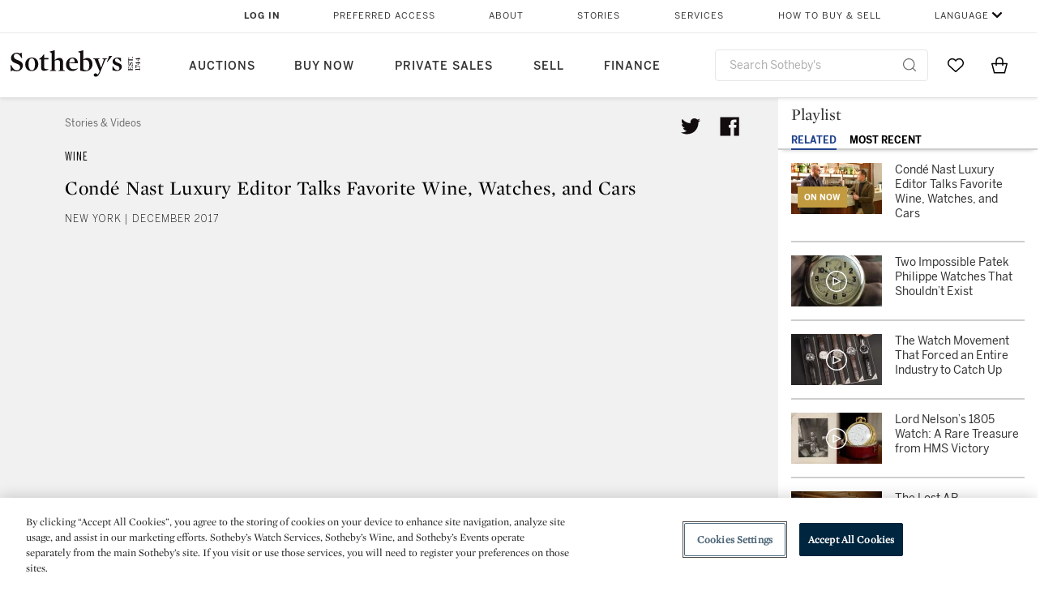

--- FILE ---
content_type: text/html;charset=UTF-8
request_url: https://www.sothebys.com/en/videos/conde-nast-luxury-editor-talks-favorite-wine-watches-and-cars
body_size: 28059
content:
<!DOCTYPE html>
<html class="VideoPlaylistPage" lang="en">
    <head>
    <meta charset="UTF-8">

    
    <link rel="preconnect" href="https://cdn.fonts.net">
    <link rel="stylesheet"
        href="https://cdn.fonts.net/kit/604aed6c-1d0b-4404-bedd-e585cecd62fc/604aed6c-1d0b-4404-bedd-e585cecd62fc.css">
    
    
    <script src="https://cdn-ukwest.onetrust.com/scripttemplates/otSDKStub.js" type="text/javascript" charset="UTF-8"
        data-domain-script=7754d653-fe9e-40b1-b526-f0bb1a6ea107></script>
    <script src="/etc/designs/shared/js/stb-global.js"></script>
    
    
    <script>
        !(function () {
            var analytics = window.analytics = window.analytics || [];
            if (!analytics.initialize) {
                if (analytics.invoked) {
                    window.console && console.error && console.error("Segment snippet included twice.");
                } else {
                    analytics.invoked = !0;
                    analytics.methods = ["trackSubmit", "trackClick", "trackLink", "trackForm", "pageview", "identify", "reset", "group", "track", "ready", "alias", "debug", "page", "once", "off", "on"];
                    analytics.factory = function (t) { return function () { var e = Array.prototype.slice.call(arguments); e.unshift(t); analytics.push(e); return analytics } };
                    for (var t = 0; t < analytics.methods.length; t++) {
                        var e = analytics.methods[t];
                        analytics[e] = analytics.factory(e)
                    }
                    analytics.load = function (t, e) {
                        var n = document.createElement("script");
                        n.type = "text/javascript";
                        n.async = !0;
                        n.src = ("https:" === document.location.protocol ? "https://" : "http://") + "cdn.segment.com/analytics.js/v1/" + t + "/analytics.min.js";
                        var o = document.getElementsByTagName("script")[0];
                        o.parentNode.insertBefore(n, o);
                        analytics._loadOptions = e
                    };
                    analytics.SNIPPET_VERSION = "4.1.0";

                    // Fixed syntax for IE11 and consent manager check
                    if (!!navigator.userAgent.match(/Trident\/7\./)) {
                        analytics.load("3DPSfpG4OjRBGEMqXhG0ZZsFghihTZso");
                    }
                }
            }
        })();

        function OptanonWrapper() {
            const isPreview = window.name.includes('PreviewFrame-preview')

            window.addEventListener('animationend', event => {
                const onetrustLoaded = event.animationName === 'onetrust-fade-in'
                if (onetrustLoaded && isPreview && window.Optanon) window.Optanon.Close()
            })

            if (!navigator.userAgent.match(/Trident\/7\./) && !isPreview) { // disable on IE11
                const DEBUG_LABEL = 'SEGMENT_DEBUG';
                const debug = window.localStorage.getItem(DEBUG_LABEL) === 'true';

                try {
                    if (hasCookie('OptanonConsent')) {
                        window.SothebysShared.findSegmentIntegrations("3DPSfpG4OjRBGEMqXhG0ZZsFghihTZso").then(
                            function (integrations) {
                                analytics.load("3DPSfpG4OjRBGEMqXhG0ZZsFghihTZso", {
                                    integrations: integrations
                                });
                                window.addEventListener("OTConsentApplied", onOneTrustChanged);
                            });
                    }
                    function onOneTrustChanged() {
                        window.location.reload();
                    }
                } catch (e) {
                    if (debug) console.error(e);
                };

                function hasCookie(name) {
                    return getCookie(name) != null;
                }

                function getCookie(name) {
                    let match = document.cookie.match(new RegExp('(^| )' + name + '=([^;]+)'));
                    if (match) return match[2];
                }
            }
        }
    </script>
    <link rel="preload" as="script" href="https://sothebys-com.brightspotcdn.com/resource/00000169-4eb2-d078-adfb-6eb2e0750000/styleguide/react/sothebys-components-with-react.min.f4c21afd423a16150d55b37296802fbf.gz.js">
    <link rel="stylesheet" href="https://sothebys-com.brightspotcdn.com/resource/00000169-4eb2-d078-adfb-6eb2e0750000/styleguide/All.min.414daa50e834d99d20720cc4068c1c75.gz.css"><style>.ErrorPage-body {text-align: center; max-width: 667px; margin: 30px auto;}
.ErrorPage-body h1 {
  font-size: 100px;
  line-height: 1;
  letter-spacing: 2.6px;
  font-weight: 400;
  padding-bottom: 20px;
}
.ErrorPage-body h3 {
  font-size: 32px;
  font-weight: 300;
  line-height: 1.25;
  letter-spacing: 2px;
  padding: 0 10px 28px;
  max-width: 440px;
  margin: 0 auto;
}
.ErrorPage-body p {
  font-size: 20px;
  line-height: 1.2;
  padding: 0 10px 30px;
}</style>
<style>.TravexPage-black-background-container[data-white-background] .TravexLocation-eventDateRange {
    color: #000;
}</style>
<style>@media only screen and (max-width: 767px) {
   .AlgoliaGeographicSearchPage .listview-results { grid-template-columns: minmax(100px, 1fr); }
}</style>
<style>.ServiceDetailPage-aside .Address {
    display: none;
}</style>
<style>[data-preferred-content] .GallerySlide-actions {
    display: none;
}</style>
<style>.SearchModule-results .Card dynamic-cta:nth-of-type(odd) a[href] { display: none; }
.SearchModule-results .Card dynamic-cta:nth-of-type(odd) a[href*='http'] { display: flex; }</style>
<style></style><meta name="segment-site-verification" content="XB3b8DBgKNAcJ3nmgDYEFFkbV2OS4QD7"><style></style>
<style></style> <meta name="google-site-verification" content="jatOijsUDn6t0MH8uZbjbex1rYj2tgZZa_x1TAU32To"/> <style></style>
<style>@media only screen and (min-width: 768px) {
.DynamicCarousel-items[data-four-wide] .DynamicCarousel-items-item .Card .Image-uncropped, .MosaicCarousel-items[data-four-wide] .MosaicCarousel-items-item .Card .Image-uncropped {
    max-height: 376px;
    max-width: 100%;
}
}</style>
<style>aside [class$="-cta"] {
    display: block;
    text-align: left;
    margin: 0;
    min-width: unset;
    max-width: unset;
}
aside [class$="-cta"]:empty {
    display: none;
}</style>
<meta name="viewport" content="width=device-width, initial-scale=1"><title>Condé Nast Luxury Editor Talks Favorite Wine, Watches, and Cars</title>

    <meta name="description" content="Join automobile specialist Jake Auerbach as he shares a glass of wine with Condé Nast Luxury Editor Matt Hranek. The two discuss their favorite watches and cars from Sotheby’s upcoming A Life of Luxury. Learn more about the wine they’re drinking at Sotheby’s Wine.">
    <link rel="canonical" href="https://www.sothebys.com/en/videos/conde-nast-luxury-editor-talks-favorite-wine-watches-and-cars">
    <meta name="brightspot.contentId" content="00000164-61e3-d1db-a5e6-e9e7677c0000">

    <meta property="og:title" content="Condé Nast Luxury Editor Talks Favorite Wine, Watches, and Cars">

    <meta property="og:url" content="https://www.sothebys.com/en/videos/conde-nast-luxury-editor-talks-favorite-wine-watches-and-cars">

<meta property="og:image" content="http://sothebys-brightspot-migration.s3.amazonaws.com/7a/26/65/a12a57c285630746111f753817848989feb3b37d752fe0790d98c1f537/glassofwine-640.jpg">


<meta property="og:image:url" content="http://sothebys-brightspot-migration.s3.amazonaws.com/7a/26/65/a12a57c285630746111f753817848989feb3b37d752fe0790d98c1f537/glassofwine-640.jpg">

<meta property="og:image:width" content="640">
<meta property="og:image:height" content="360">
    <meta property="og:image:type" content="image">



    <meta property="og:description" content="Join automobile specialist Jake Auerbach as he shares a glass of wine with Condé Nast Luxury Editor Matt Hranek. The two discuss their favorite watches and cars from Sotheby’s upcoming A Life of Luxury. Learn more about the wine they’re drinking at Sotheby’s Wine.">

    <meta property="og:locale" content="en">

    <meta property="og:locale:alternate" content="en">

    <meta property="og:locale:alternate" content="zh-Hant">

    <meta property="og:site_name" content="Sothebys.com">


    
    <meta property="og:video:type" content="video/*">

    <meta property="og:video:width" content="200">

    <meta property="og:video:height" content="113"><meta name="twitter:card" content="summary_large_image"/>





    <meta name="twitter:description" content="Join automobile specialist Jake Auerbach as he shares a glass of wine with Condé Nast Luxury Editor Matt Hranek. The two discuss their favorite watches and cars from Sotheby’s upcoming A Life of Luxury. Learn more about the wine they’re drinking at Sotheby’s Wine."/>



    
    
    <meta name="twitter:image" content="http://sothebys-brightspot-migration.s3.amazonaws.com/7a/26/65/a12a57c285630746111f753817848989feb3b37d752fe0790d98c1f537/glassofwine-640.jpg"/>
    









    <meta name="twitter:title" content="Condé Nast Luxury Editor Talks Favorite Wine, Watches, and Cars"/>



    <meta property="fb:app_id" content="939141536887366">

    <meta property="fb:pages" content="101894826563370">


    <meta property="article:published_time" content="2017-12-04T22:45:12.301Z">


    
        <meta property="article:sr_section" content="Wine">
    
        <meta property="article:sr_section" content="Watches">
    
        <meta property="article:sr_section" content="Automobiles | RM Sotheby&#x27;s">
    
<meta property="article:tag" content="Rolex"><meta property="article:tag" content="Porsche"><meta property="article:tag" content="Jaguar"><meta property="article:tag" content="Ferrari"><meta property="article:tag" content="Bugatti"><meta property="article:tag" content="Luxury"><meta property="article:tag" content="New York"><meta property="article:tag" content="Interviews"><link rel="alternate" href="https://www.sothebys.com/en/videos/conde-nast-luxury-editor-talks-favorite-wine-watches-and-cars" hreflang="en" /><link rel="apple-touch-icon"sizes="180x180"href="/apple-touch-icon.png">
<link rel="icon"type="image/png"href="/favicon-32x32.png">
<link rel="icon"type="image/png"href="/favicon-16x16.png">

    <script type="application/ld+json">{
  "@context" : "http://schema.org",
  "@type" : "VideoObject",
  "dateModified" : "2021-04-17T13:13:33.526Z",
  "datePublished" : "2017-12-04T22:45:12.301Z",
  "mainEntityOfPage" : {
    "@type" : "WebPage",
    "@id" : "https://www.sothebys.com/en/videos/conde-nast-luxury-editor-talks-favorite-wine-watches-and-cars",
    "url" : "https://www.sothebys.com/en/videos/conde-nast-luxury-editor-talks-favorite-wine-watches-and-cars"
  },
  "name" : "Condé Nast Luxury Editor Talks Favorite Wine, Watches, and Cars",
  "publisher" : {
    "@context" : "http://schema.org",
    "@type" : "Organization",
    "contactPoint" : [ {
      "@context" : "http://schema.org",
      "@type" : "ContactPoint",
      "areaServed" : [ "US" ],
      "contactType" : "customer service",
      "telephone" : "+1 212 606 7000"
    }, {
      "@context" : "http://schema.org",
      "@type" : "ContactPoint",
      "areaServed" : [ "UK" ],
      "contactType" : "customer service",
      "telephone" : "+44 (0) 20 7293 5000"
    } ],
    "logo" : {
      "@context" : "http://schema.org",
      "@type" : "ImageObject",
      "height" : "60",
      "name" : "Sotheby's",
      "url" : "https://sothebys-com.brightspotcdn.com/dims4/default/6459e22/2147483647/strip/false/crop/200x60+0+0/resize/200x60!/quality/90/?url=http%3A%2F%2Fsothebys-brightspot.s3.amazonaws.com%2Fdotcom%2Ffa%2F1e%2F824c9f1d4e4f9fb495368c7bafdc%2Ftest-sothebys-logo-200x60-1.png",
      "width" : "200"
    },
    "name" : "Sotheby's",
    "url" : "https://www.sothebys.com"
  },
  "thumbnailUrl" : "https://sothebys-com.brightspotcdn.com/dims4/default/138c24c/2147483647/strip/false/crop/360x360+60+0/resize/225x225!/quality/90/?url=https%3A%2F%2Fi.ytimg.com%2Fvi%2FpPFN7ITvMVI%2Fhqdefault.jpg",
  "uploadDate" : "2017-12-04T22:45:12.301Z",
  "description" : "Join automobile specialist Jake Auerbach as he shares a glass of wine with Condé Nast Luxury Editor Matt Hranek. The two discuss their favorite watches and cars from Sotheby’s upcoming A Life of Luxury. Learn more about the wine they’re drinking at Sotheby’s Wine."
}</script>
    
    <link rel="amphtml" href="https://www.sothebys.com/en/videos/conde-nast-luxury-editor-talks-favorite-wine-watches-and-cars?_amp=true">
    
    <script>
        !function () { "use strict"; !function () { if (void 0 === window.Reflect || void 0 === window.customElements || window.customElements.polyfillWrapFlushCallback) return; const t = HTMLElement; window.HTMLElement = { HTMLElement: function () { return Reflect.construct(t, [], this.constructor) } }.HTMLElement, HTMLElement.prototype = t.prototype, HTMLElement.prototype.constructor = HTMLElement, Object.setPrototypeOf(HTMLElement, t) }() }();
    </script>
    
    <script>
        !function () { "use strict"; var n, t = !1, o = [], d = !1; function e() { window.WebComponents.ready = !0, document.dispatchEvent(new CustomEvent("WebComponentsReady", { bubbles: !0 })) } function i() { window.customElements && customElements.polyfillWrapFlushCallback && customElements.polyfillWrapFlushCallback(function (e) { n = e, d && n() }) } function r() { window.HTMLTemplateElement && HTMLTemplateElement.bootstrap && HTMLTemplateElement.bootstrap(window.document), t = !0, c().then(e) } function c() { d = !1; var e = o.map(function (e) { return e instanceof Function ? e() : e }); return o = [], Promise.all(e).then(function () { d = !0, n && n() }).catch(function (e) { console.error(e) }) } window.WebComponents = window.WebComponents || {}, window.WebComponents.ready = window.WebComponents.ready || !1, window.WebComponents.waitFor = window.WebComponents.waitFor || function (e) { e && (o.push(e), t && c()) }, window.WebComponents._batchCustomElements = i; var a = "webcomponents-loader.js", l = []; "attachShadow" in Element.prototype && "getRootNode" in Element.prototype && (!window.ShadyDOM || !window.ShadyDOM.force) || l.push("sd"), window.customElements && !window.customElements.forcePolyfill || l.push("ce"); var s, m, w, u = function () { var e = document.createElement("template"); if (!("content" in e)) return !0; if (!(e.content.cloneNode() instanceof DocumentFragment)) return !0; var n = document.createElement("template"); n.content.appendChild(document.createElement("div")), e.content.appendChild(n); var t = e.cloneNode(!0); return 0 === t.content.childNodes.length || 0 === t.content.firstChild.content.childNodes.length }(); window.Promise && Array.from && window.URL && window.Symbol && !u || (l = ["sd-ce-pf"]), l.length ? (s = "bundles/webcomponents-" + l.join("-") + ".js", m = window.WebComponents.root ? window.WebComponents.root + s : document.querySelector('script[src*="' + a + '"]').src.replace(a, s), (w = document.createElement("script")).src = m, "loading" === document.readyState ? (w.setAttribute("onload", "window.WebComponents._batchCustomElements()"), document.write(w.outerHTML), document.addEventListener("DOMContentLoaded", r)) : (w.addEventListener("load", function () { i(), r() }), w.addEventListener("error", function () { throw new Error("Could not load polyfill bundle" + m) }), document.head.appendChild(w))) : "complete" === document.readyState ? (t = !0, e()) : (window.addEventListener("load", r), window.addEventListener("DOMContentLoaded", function () { window.removeEventListener("load", r), r() })) }();
    </script>
    
    <meta name="brightspot.cached" content="true">

    <link rel="stylesheet" href="https://cdn.jsdelivr.net/npm/keen-slider@6.8.5/keen-slider.min.css" />
    <!-- Add Webcomponents Loader -->
    <script src="https://unpkg.com/@webcomponents/webcomponentsjs@2.5.0/webcomponents-loader.js"></script>

    <!-- Add Custom Elements ES5 Adapter -->
    <script src="https://unpkg.com/@webcomponents/webcomponentsjs@2.5.0/custom-elements-es5-adapter.js"></script>
    <script src="https://unpkg.com/@popperjs/core@2"></script>
    <script src="https://unpkg.com/tippy.js@6"></script>

    <script src="/core/page/ym-utils.js"></script>
    <script src="https://sothebys-com.brightspotcdn.com/resource/00000169-4eb2-d078-adfb-6eb2e0750000/styleguide/All.min.9bbb19ca52665991fb552ba33a16351c.gz.js" async></script><script>
    window.fbAsyncInit = function() {
    FB.init({
    
        appId : '939141536887366',
    
    xfbml : true,
    version : 'v2.9'
    });
    };
    (function(d, s, id){
    var js, fjs = d.getElementsByTagName(s)[0];
    if (d.getElementById(id)) {return;}
    js = d.createElement(s); js.id = id;
    js.src = "//connect.facebook.net/en_US/sdk.js";
    fjs.parentNode.insertBefore(js, fjs);
    }(document, 'script', 'facebook-jssdk'));
</script>
<script>!function(e){var o={};function t(r){if(o[r])return o[r].exports;var n=o[r]={i:r,l:!1,exports:{}};return e[r].call(n.exports,n,n.exports,t),n.l=!0,n.exports}t.m=e,t.c=o,t.d=function(e,o,r){t.o(e,o)||Object.defineProperty(e,o,{enumerable:!0,get:r})},t.r=function(e){"undefined"!=typeof Symbol&&Symbol.toStringTag&&Object.defineProperty(e,Symbol.toStringTag,{value:"Module"}),Object.defineProperty(e,"__esModule",{value:!0})},t.t=function(e,o){if(1&o&&(e=t(e)),8&o)return e;if(4&o&&"object"==typeof e&&e&&e.__esModule)return e;var r=Object.create(null);if(t.r(r),Object.defineProperty(r,"default",{enumerable:!0,value:e}),2&o&&"string"!=typeof e)for(var n in e)t.d(r,n,function(o){return e[o]}.bind(null,n));return r},t.n=function(e){var o=e&&e.__esModule?function(){return e.default}:function(){return e};return t.d(o,"a",o),o},t.o=function(e,o){return Object.prototype.hasOwnProperty.call(e,o)},t.p="",t(t.s=10)}([function(e,o,t){"use strict";Object.defineProperty(o,"__esModule",{value:!0}),o.getCampaigns=o.getCookie=o.removeCookie=o.setCookie=o.getQueryParam=o.isUrlSecure=void 0;var r=function(e){return e&&e.__esModule?e:{default:e}}(t(7)),n=function(e){if(e&&e.__esModule)return e;var o={};if(null!=e)for(var t in e)Object.prototype.hasOwnProperty.call(e,t)&&(o[t]=e[t]);return o.default=e,o}(t(3));var a=function(e,o){try{return e[o]}catch(e){}},i=(o.isUrlSecure=function(e){var o=new r.default(e);return!!o&&"https:"===o.protocol},o.getQueryParam=function(e,o){var t=new r.default(e,!0);if(!Array.isArray(o))return a(t.query,o);var n=void 0,i=!0,s=!1,u=void 0;try{for(var c,l=o[Symbol.iterator]();!(i=(c=l.next()).done);i=!0){var f=c.value,m=a(t.query,f);m&&(void 0===n&&(n={}),n[f]=m)}}catch(e){s=!0,u=e}finally{try{!i&&l.return&&l.return()}finally{if(s)throw u}}return null===n?void 0:n});o.setCookie=function(e){var o=e.name,t=e.value,r=e.expires,a=void 0===r?1:r,i=e.path,s={};a&&(s.expires=a),i&&(s.path=i),n.set(o,t,a)},o.removeCookie=function(e){n.remove(e)},o.getCookie=function(e){n.get(e)},o.getCampaigns=function(e){var o=i(e,["aecmp","cmp"]);if(o){var t=o.aecmp,r=o.cmp;return t||r}}},function(e,o,t){"use strict";Object.defineProperty(o,"__esModule",{value:!0}),o.campaign=void 0;var r=t(0);o.campaign=function(e){try{var o={cookieName:"aecmp",patterns:{alwaysIgnore:[/^Simple_Registration_Complete$/],ignoreIfPrior:[/^email_SimpleAccountWelcome_Estimates_zaius_\d{1,2}-[a-z]{1,3}-\d{1,2}$/i]}},t=function(e,o){return e.test(o)},n=(0,r.getCookie)(o.cookieName);n&&!0===o.patterns.alwaysIgnore.some(function(e){return t(e,n)})&&((0,r.removeCookie)(o.cookieName),n=void 0);var a=(0,r.getCampaigns)(e);if(!a)return;if(n&&n===a)return;if(!0===o.patterns.alwaysIgnore.some(function(e){return t(e,a)}))return;if(!n)return void(0,r.setCookie)({name:o.cookieName,value:a,expires:30});if(!0===o.patterns.ignoreIfPrior.some(function(e){return t(e,a)}))return;(0,r.setCookie)({name:o.cookieName,value:a,expires:30})}catch(e){console.error(e)}}},function(e,o,t){"use strict";Object.defineProperty(o,"__esModule",{value:!0}),o.traffic=void 0;var r=t(0);o.traffic=function(e,o){try{var t=(0,r.isUrlSecure)(o),n=function(e){return"AE-"+e},a={set:function(e,o){t?window.sessionStorage.setItem(n(e),"string"==typeof o?o:JSON.stringify(o)):(0,r.setCookie)({name:n(e),value:o})},get:function(e){if(t)return window.sessionStorage.getItem(n(e));(0,r.getCookie)(n(e))},remove:function(e){if(t)return window.sessionStorage.removeItem(n(e));(0,r.removeCookie)(n(e))},replace:function(e){if(t&&!window.sessionStorage.getItem(n(e))){var o=(0,r.getCookie)(n(e));o&&(window.sessionStorage.setItem(n(e),o),(0,r.removeCookie)(n(e)))}}},i=void 0,s=void 0,u=void 0,c=void 0,l=void 0,f={keyName:"aetrfc",referrer:e,types:{d:"direct",r:"referral",o:"organic",p:"paid",c:"campaign"},internalDomains:["sothebys.com","auth0.com","sothebys.io"],patterns:{alwaysIgnore:[/^Simple_Registration_Complete$/],ignoreIfPrior:[/^email_SimpleAccountWelcome_Estimates_zaius_\d{1,2}-[a-z]{1,3}-\d{1,2}$/i],href:/(?:https?:\/\/)?((?:[\w-.])+)(?:\/?$|(?:\/?[^\?]\/?)+)(?:(?:\?)([^#]+))?/i},searchEngines:[{n:"360.cn",u:["360.cn"],q:"q"},{n:"Alice",u:["www.alice.com","aliceadsl.fr"],q:"qs"},{n:"Alltheweb",u:["www.alltheweb.com"],q:"q"},{n:"Altavista",u:["www.altavista.com"],q:"q"},{n:"AOL",u:["www.aol.com"],q:["encquery, q, query"]},{n:"Ask",u:["www.ask.com","search.aol.","alicesuche.aol."],q:"q"},{n:"Auone",u:["search.auone.jp"],q:"q"},{n:"Avg",u:["isearch.avg.com"],q:"q"},{n:"Babylon",u:["search.babylon.com"],q:"q"},{n:"Baidu",u:["www.baidu.com"],q:"wd, word"},{n:"Biglobe",u:["biglobe.ne.jp"],q:"q"},{n:"Bing",u:["www.bing."],q:"q"},{n:"Centrum.cz",u:["search.centrum.cz"],q:"q"},{n:"Comcast",u:["search.comcast.net"],q:"q"},{n:"Conduit",u:["search.conduit.com"],q:"q"},{n:"CNN",u:["www.cnn.com/SEARCH"],q:"query"},{n:"Daum",u:["www.daum.net"],q:"q"},{n:"Ekolay",u:["www.ekolay.net"],q:"q"},{n:"Eniro",u:["www.eniro.se"],q:"search_word"},{n:"Globo",u:["www.globo.com/busca"],q:"q"},{n:"go.mail.ru",u:["go.mail.ru"],q:"q"},{n:"Google",u:["www.google."],q:"q"},{n:"goo.ne",u:["goo.ne.jp"],q:"MT"},{n:"haosou.com",u:["www.haosou.com/s"],q:"q"},{n:"Incredimail",u:["search.incredimail.com"],q:"q"},{n:"Kvasir",u:["www.kvasir.no"],q:"q"},{n:"Live",u:["www.bing."],q:"q"},{n:"Lycos",u:["www.lycos."],q:"q"},{n:"Lycos",u:["search.lycos."],q:"query"},{n:"Mamma",u:["www.mamma.com"],q:"query"},{n:"MSN",u:["www.msn.com","money.msn.com","local.msn.com"],q:"q"},{n:"Mynet",u:["www.mynet.com"],q:"q"},{n:"Najdi",u:["najdi.si"],q:"q"},{n:"Naver",u:["www.naver.com"],q:"query"},{n:"Netscape",u:["search.netscape.com"],q:"query"},{n:"ONET",u:["szukaj.onet.pl"],q:"q, qt"},{n:"Ozu",u:["www.ozu.es"],q:"q"},{n:"PCHome",u:["www.pchome.com"],q:"q"},{n:"Rakuten",u:["rakuten."],q:"qt"},{n:"Rambler",u:["rambler.ru"],q:"query"},{n:"Search-results",u:["search-results.com"],q:"q"},{n:"search.smt.docomo",u:["search.smt.docomo.ne.jp"],q:"MT"},{n:"Sesam",u:["sesam.no"],q:"q"},{n:"Seznam",u:["www.seznam.cz"],q:"q"},{n:"So.com",u:["www.so.com/s"],q:"q"},{n:"Sogou",u:["www.sogou.com"],q:"query"},{n:"Startsiden",u:["www.startsiden.no/sok"],q:"q"},{n:"Szukacz",u:["www.szukacz.pl"],q:"q"},{n:"Terra",u:["buscador.terra.com.br"],q:"query"},{n:"Tut.by",u:["search.tut.by"],q:"query"},{n:"Ukr",u:["search.ukr.net"],q:"q"},{n:"Virgilio",u:["search.virgilio.it"],q:"qs"},{n:"Voila",u:["www.voila.fr"],q:"rdata"},{n:"Wirtulana Polska",u:["www.wp.pl"],q:"szukaj"},{n:"Yahoo",u:["www.yahoo.","yahoo.","m.yahoo.com"],q:"p"},{n:"Yandex",u:["www.yandex.com","yandex.ru"],q:"text"},{n:"Yam",u:["www.yam.com"],q:"k"}]},m=(0,r.getCampaigns)(o),p=!1;if(f.internalDomains.map(function(e){f.referrer.indexOf(e)>-1&&(p=!0)}),p)return void a.replace(f.keyName);var w=f.referrer.match(f.patterns.href);if(null===w)i=f.types.d;else{var h=w[1];l=h||"".toLowerCase();var y=null;f.searchEngines.map(function(e,o){(Array.isArray(e.u)?e.u:[e.u]).map(function(o){h.indexOf(o.toLowerCase())>-1&&(y=e)})});var d=null;try{d=f.referrer.split("?")[0]}catch(e){}u=d,null===y?i=f.types[m?"c":"r"]:(i=f.types[m?"p":"o"],s=y.n,c=function(o){if(!Array.isArray(o))return(0,r.getQueryParam)(e,o)||"";var t=(0,r.getQueryParam)(e,o);if(!t)return"";console.log(JSON.stringify(t,null,2));var n="";for(var a in t)n=n+(n?" ":"")+t[a];return n}(y.q))}var q={type:i,entry_path:window.location.pathname};s&&(q.source=s),l&&(q.domain=l),u&&(q.referring_url=u),c&&(q.keywords=c),a.set(f.keyName,q)}catch(e){console.error(e)}}},function(e,o,t){"use strict";Object.defineProperty(o,"__esModule",{value:!0});o.get=function(e){try{var o=new RegExp(e+"=([^;]+)").exec(document.cookie);try{return JSON.parse(o[1])}catch(e){return o[1]}}catch(e){}},o.set=function(e,o,t){var r=new Date;r.setTime(r.getTime()+86400*t*1e3),document.cookie=e+"="+JSON.stringify(o)+";expires="+r.toUTCString()+"; path=/"},o.remove=function(e){document.cookie=e+"=;expires=Thu, 01 Jan 1970 00:00:01 GMT; path=/"}},function(e,o,t){"use strict";var r=Object.prototype.hasOwnProperty;function n(e){return decodeURIComponent(e.replace(/\+/g," "))}o.stringify=function(e,o){o=o||"";var t=[];for(var n in"string"!=typeof o&&(o="?"),e)r.call(e,n)&&t.push(encodeURIComponent(n)+"="+encodeURIComponent(e[n]));return t.length?o+t.join("&"):""},o.parse=function(e){for(var o,t=/([^=?&]+)=?([^&]*)/g,r={};o=t.exec(e);){var a=n(o[1]),i=n(o[2]);a in r||(r[a]=i)}return r}},function(e,o,t){"use strict";e.exports=function(e,o){if(o=o.split(":")[0],!(e=+e))return!1;switch(o){case"http":case"ws":return 80!==e;case"https":case"wss":return 443!==e;case"ftp":return 21!==e;case"gopher":return 70!==e;case"file":return!1}return 0!==e}},function(e,o,t){"use strict";var r,n="function"==typeof Symbol&&"symbol"==typeof Symbol.iterator?function(e){return typeof e}:function(e){return e&&"function"==typeof Symbol&&e.constructor===Symbol&&e!==Symbol.prototype?"symbol":typeof e};r=function(){return this}();try{r=r||Function("return this")()||(0,eval)("this")}catch(e){"object"===("undefined"==typeof window?"undefined":n(window))&&(r=window)}e.exports=r},function(e,o,t){"use strict";(function(o){var r="function"==typeof Symbol&&"symbol"==typeof Symbol.iterator?function(e){return typeof e}:function(e){return e&&"function"==typeof Symbol&&e.constructor===Symbol&&e!==Symbol.prototype?"symbol":typeof e},n=t(5),a=t(4),i=/^([a-z][a-z0-9.+-]*:)?(\/\/)?([\S\s]*)/i,s=/^[A-Za-z][A-Za-z0-9+-.]*:\/\//,u=[["#","hash"],["?","query"],["/","pathname"],["@","auth",1],[NaN,"host",void 0,1,1],[/:(\d+)$/,"port",void 0,1],[NaN,"hostname",void 0,1,1]],c={hash:1,query:1};function l(e){var t,n=o&&o.location||{},a={},i=void 0===(e=e||n)?"undefined":r(e);if("blob:"===e.protocol)a=new m(unescape(e.pathname),{});else if("string"===i)for(t in a=new m(e,{}),c)delete a[t];else if("object"===i){for(t in e)t in c||(a[t]=e[t]);void 0===a.slashes&&(a.slashes=s.test(e.href))}return a}function f(e){var o=i.exec(e);return{protocol:o[1]?o[1].toLowerCase():"",slashes:!!o[2],rest:o[3]}}function m(e,o,t){if(!(this instanceof m))return new m(e,o,t);var i,s,c,p,w,h,y=u.slice(),d=void 0===o?"undefined":r(o),q=this,v=0;for("object"!==d&&"string"!==d&&(t=o,o=null),t&&"function"!=typeof t&&(t=a.parse),o=l(o),i=!(s=f(e||"")).protocol&&!s.slashes,q.slashes=s.slashes||i&&o.slashes,q.protocol=s.protocol||o.protocol||"",e=s.rest,s.slashes||(y[2]=[/(.*)/,"pathname"]);v<y.length;v++)c=(p=y[v])[0],h=p[1],c!=c?q[h]=e:"string"==typeof c?~(w=e.indexOf(c))&&("number"==typeof p[2]?(q[h]=e.slice(0,w),e=e.slice(w+p[2])):(q[h]=e.slice(w),e=e.slice(0,w))):(w=c.exec(e))&&(q[h]=w[1],e=e.slice(0,w.index)),q[h]=q[h]||i&&p[3]&&o[h]||"",p[4]&&(q[h]=q[h].toLowerCase());t&&(q.query=t(q.query)),i&&o.slashes&&"/"!==q.pathname.charAt(0)&&(""!==q.pathname||""!==o.pathname)&&(q.pathname=function(e,o){for(var t=(o||"/").split("/").slice(0,-1).concat(e.split("/")),r=t.length,n=t[r-1],a=!1,i=0;r--;)"."===t[r]?t.splice(r,1):".."===t[r]?(t.splice(r,1),i++):i&&(0===r&&(a=!0),t.splice(r,1),i--);return a&&t.unshift(""),"."!==n&&".."!==n||t.push(""),t.join("/")}(q.pathname,o.pathname)),n(q.port,q.protocol)||(q.host=q.hostname,q.port=""),q.username=q.password="",q.auth&&(p=q.auth.split(":"),q.username=p[0]||"",q.password=p[1]||""),q.origin=q.protocol&&q.host&&"file:"!==q.protocol?q.protocol+"//"+q.host:"null",q.href=q.toString()}m.prototype={set:function(e,o,t){var r=this;switch(e){case"query":"string"==typeof o&&o.length&&(o=(t||a.parse)(o)),r[e]=o;break;case"port":r[e]=o,n(o,r.protocol)?o&&(r.host=r.hostname+":"+o):(r.host=r.hostname,r[e]="");break;case"hostname":r[e]=o,r.port&&(o+=":"+r.port),r.host=o;break;case"host":r[e]=o,/:\d+$/.test(o)?(o=o.split(":"),r.port=o.pop(),r.hostname=o.join(":")):(r.hostname=o,r.port="");break;case"protocol":r.protocol=o.toLowerCase(),r.slashes=!t;break;case"pathname":case"hash":if(o){var i="pathname"===e?"/":"#";r[e]=o.charAt(0)!==i?i+o:o}else r[e]=o;break;default:r[e]=o}for(var s=0;s<u.length;s++){var c=u[s];c[4]&&(r[c[1]]=r[c[1]].toLowerCase())}return r.origin=r.protocol&&r.host&&"file:"!==r.protocol?r.protocol+"//"+r.host:"null",r.href=r.toString(),r},toString:function(e){e&&"function"==typeof e||(e=a.stringify);var o,t=this,n=t.protocol;n&&":"!==n.charAt(n.length-1)&&(n+=":");var i=n+(t.slashes?"//":"");return t.username&&(i+=t.username,t.password&&(i+=":"+t.password),i+="@"),i+=t.host+t.pathname,(o="object"===r(t.query)?e(t.query):t.query)&&(i+="?"!==o.charAt(0)?"?"+o:o),t.hash&&(i+=t.hash),i}},m.extractProtocol=f,m.location=l,m.qs=a,e.exports=m}).call(this,t(6))},function(e,o,t){"use strict";Object.defineProperty(o,"__esModule",{value:!0}),o.affiliate=void 0;var r=t(0);o.affiliate=function(e){try{var o=(0,r.getQueryParam)(e,["ranSiteID","clickdate"]);if(!o)return;var t=o.ranSiteID,n=o.clickdate;if(!t||!n)return;(0,r.removeCookie)("aeaffd"),(0,r.setCookie)({name:"aeaffd",value:{click_date:n,site_id:t},expires:30})}catch(e){console.error(e)}}},function(e,o,t){"use strict";var r=t(8),n=t(2),a=t(1);try{var i=window.location.href,s=document.referrer;(0,r.affiliate)(i),(0,n.traffic)(s,i),(0,a.campaign)(i)}catch(e){console.error(e)}},function(e,o,t){e.exports=t(9)}]);</script>
<script>(function() {    
    var getCookie = function(name) {
      var value = "; " + document.cookie;
      var parts = value.split("; " + name + "=");
      if (parts.length == 2) return parts.pop().split(";").shift();
    }

    var aecmpCookie = getCookie('aecmp');
    if (aecmpCookie !== undefined) {
        document.cookie = 'aecmp=' + encodeURI(decodeURI(getCookie('aecmp'))) +  ';path=/;expires=' + new Date(new Date().getTime() + 60*60*24*30*1000).toUTCString();
    }
})();</script>
</head>

    <body class="VideoPlaylistPage-body" data-redactable-token="-----BEGIN PUBLIC [base64]/McLQIDAQAB-----END PUBLIC KEY-----"
    data-page-properties='{
      "0": "","jwt_key_prefix": "http://schemas.sothebys.com","auth0Domain": [&quot;accounts.sothebys.com&quot;],"auth0ClientID": "T7hr3mPabRS4lVwwyVr7gqCzF8Lg0m7s","auth0Audience": "https://customer.api.sothebys.com","jwtIssuer": "www.sothebys.com","domain": "sothebys.com","vikingCustomerApi": "https://customerapi.prod.sothelabs.com/graphql"}'
    data-tracking='{"content_type": "Videos","department_category": "Wine | Watches | Automobiles | RM Sotheby&#x27;s","name": "Videos: Condé Nast Luxury Editor Talks Favorite Wine, Watches, and Cars","editorial_content": "/en/videos/conde-nast-luxury-editor-talks-favorite-wine-watches-and-cars","topic": "Wine","language": "English",
    "preferred_content": "false"
    }'
        data-with-playlist
        >
        <svg xmlns="http://www.w3.org/2000/svg" version="1.1" style="display:none" id="iconsMap">
            <symbol id="chevron" viewBox="0 0 24 13" role="presentation">
                <title>Chevron</title>
                <path d="M23.0287589,11.9714057 C23.2542377,12.192216 23.6160264,12.1884314 23.8368367,11.9629526 C24.057647,11.7374739 24.0538624,11.3756851 23.8283836,11.1548748 L12.6042778,0.163163174 C12.3842387,-0.0523200037 12.0330147,-0.0546587542 11.8101255,0.157875028 L0.177089588,11.2504423 C-0.0513097512,11.4682302 -0.0599119823,11.8299365 0.157875968,12.0583359 C0.375663918,12.2867352 0.737370183,12.2953374 0.965769522,12.0775495 L12.1991742,1.36604663 L23.0287589,11.9714057 Z"></path>
            </symbol>
        </svg>
        <div data-sothebys-component-url="header" data-brightspot-hosted="true"></div>
        
        <main class="VideoPlaylistPage-main">
            <ps-video-playlist data-cancel-text="Cancel">
                <div class="VideoPlaylistPage-pageWrapper" data-video-wrapper>
                    <div class="VideoPlaylistPage-info" data-standard-header>
                        
                            <div class="VideoPlaylistPage-actions"><div class="ActionBar">
    
        <ul class="ActionBar-items">
            
                <li class="ActionBar-items-item"><a class="TwitterTweetButton" aria-label="Tweet this article" data-icon="Tweet" href="https://twitter.com/intent/tweet?url=https://www.sothebys.com/en/videos/conde-nast-luxury-editor-talks-favorite-wine-watches-and-cars&text=Cond%C3%A9%20Nast%20Luxury%20Editor%20Talks%20Favorite%20Wine%2C%20Watches%2C%20and%20Cars"
    target="_blank"
><svg class="TwitterSvg" width="30px" height="25px" viewBox="0 0 30 25" version="1.1" xmlns="http://www.w3.org/2000/svg" xmlns:xlink="http://www.w3.org/1999/xlink">
    <!-- Generator: Sketch 49 (51002) - http://www.bohemiancoding.com/sketch -->
    <desc>Created with Sketch.</desc>
    <defs></defs>
    <g id="Symbols" stroke="none" stroke-width="1" fill="none" fill-rule="evenodd">
        <g id="Footer-1440" transform="translate(-409.000000, -42.000000)" fill="#130C0E" data-svg-fill>
            <g id="Social-Block-Footer">
                <g>
                    <g id="Group" transform="translate(207.000000, 28.000000)">
                        <path d="M232,16.8858743 C230.89615,17.3752814 229.709865,17.7064019 228.465046,17.8549905 C229.735496,17.0933441 230.71154,15.8869711 231.17116,14.4499221 C229.981758,15.1551117 228.66455,15.6673786 227.26283,15.9434278 C226.13993,14.7470992 224.540438,14 222.77019,14 C219.37101,14 216.61502,16.7556428 216.61502,20.1544767 C216.61502,20.6369566 216.669745,21.1066213 216.774693,21.557236 C211.659297,21.300583 207.124055,18.8500837 204.088553,15.1263638 C203.558621,16.0352133 203.25521,17.0926514 203.25521,18.220747 C203.25521,20.3560584 204.341742,22.2399123 205.993188,23.3437626 C204.984241,23.3115511 204.035213,23.0348092 203.205334,22.5738036 C203.204988,22.5994343 203.204988,22.6250649 203.204988,22.6513883 C203.204988,25.6332044 205.326445,28.1207643 208.142008,28.6863707 C207.625584,28.826993 207.081799,28.9024996 206.520695,28.9024996 C206.123766,28.9024996 205.738267,28.8637072 205.362466,28.7920106 C206.145587,31.2369682 208.41875,33.0165676 211.112048,33.0660971 C209.005484,34.7171968 206.351671,35.7008601 203.468221,35.7008601 C202.971194,35.7008601 202.481441,35.6717659 202,35.6149628 C204.723778,37.3613116 207.958783,38.3803036 211.434855,38.3803036 C222.755643,38.3803036 228.946834,29.0015586 228.946834,20.8683253 C228.946834,20.6012815 228.940599,20.3359695 228.928823,20.0720429 C230.131386,19.204064 231.17497,18.1203025 232,16.8858743" id="Fill-13"></path>
                    </g>
                </g>
            </g>
        </g>
    </g>
</svg>
</a>
</li>
            
                <li class="ActionBar-items-item"><a class="FacebookShareButton" aria-label="Share article on facebook" data-icon="Facebook"
    href="https://www.facebook.com/dialog/share?app_id=939141536887366&display=popup&href=https://www.sothebys.com/en/videos/conde-nast-luxury-editor-talks-favorite-wine-watches-and-cars"
    target="_blank"
><svg class="FacebookSvg" width="31px" height="30px" viewBox="0 0 31 30" version="1.1" xmlns="http://www.w3.org/2000/svg" xmlns:xlink="http://www.w3.org/1999/xlink">
    <!-- Generator: Sketch 49 (51002) - http://www.bohemiancoding.com/sketch -->
    <desc>Created with Sketch.</desc>
    <defs></defs>
    <g id="Symbols" stroke="none" stroke-width="1" fill="none" fill-rule="evenodd">
        <g id="Footer-1440" transform="translate(-588.000000, -39.000000)" fill="#130C0E" data-svg-fill>
            <g id="Social-Block-Footer">
                <g>
                    <g id="Group" transform="translate(207.000000, 28.000000)">
                        <path d="M381.621862,41 L411.621862,41 L411.621862,11 L381.621862,11 L381.621862,41 Z M407.489798,19.4811718 L404.746529,19.4811718 C403.78699,19.4811718 403.443296,20.0303089 403.443296,20.7844057 L403.443296,23.3903901 L407.489798,23.3903901 L407.009303,27.9860299 L403.443296,27.9860299 L403.574102,40.9967129 L398.155724,40.9967129 L398.024917,27.9860299 L395.281648,27.9860299 L395.281648,23.3903901 L398.024917,23.3903901 L398.024917,20.7844057 C398.024917,17.6979262 399.053582,15.2292261 403.443296,15.0919418 L407.489798,15.0919418 L407.489798,19.4811718 Z" id="Fill-11"></path>
                    </g>
                </g>
            </g>
        </g>
    </g>
</svg>
</a>
</li>
            
        </ul>
    
</div>
</div>
                        
                        
                            <div class="VideoPlaylistPage-breadcrumbs">
                                
                                    <div class="VideoPlaylistPage-breadcrumbs-breadcrumb"><a class="Link" href="https://www.sothebys.com/en/stories-videos">Stories &amp; Videos</a>
                                        <svg xmlns="http://www.w3.org/2000/svg" version="1.1">
                                            <use xlink:href="#chevron"/>
                                        </svg>
                                    </div>
                                
                            </div>
                        
                        
                            <div class="VideoPlaylistPage-topicName" data-video-topic>
                                <a class="Link" href="https://www.sothebys.com/en/departments/wine-auction-retail">Wine</a>
                            </div>
                        
                        
                            <h1 class="VideoPlaylistPage-headline" data-video-title>Condé Nast Luxury Editor Talks Favorite Wine, Watches, and Cars</h1>
                        
                        
                            <div class="VideoPlaylistPage-subHeadline">New York | December 2017</div>
                        
                    </div>
                    <div class="VideoPlaylistPage-lead">
                        
                            <div class="VideoPlaylistPage-player" data-video-player-wrapper>
                                
                                    
    <h1 class="sr-only">Condé Nast Luxury Editor Talks Favorite Wine, Watches, and Cars</h1>

<div class="VideoPlayerWrapper"
    data-redact-content="false"
    data-brightspot-id="pPFN7ITvMVI"
    data-video-title="Condé Nast Luxury Editor Talks Favorite Wine, Watches, and Cars"
    data-video-tracking-props="{&quot;department_category&quot;:&quot;Wine&quot;,&quot;keywords&quot;:[&quot;Interviews&quot;,&quot;Collectors &quot;]}">
    <div
    class="YouTubeVideoPlayer"
    data-video-player
    data-player-id="f6c9cbf9e559249c5ab996941cff454a2"
    data-video-id="pPFN7ITvMVI"
    data-video-title="Condé Nast Luxury Editor Talks Favorite Wine, Watches, and Cars">
<iframe id="YouTubeVideoPlayer-f6c9cbf9e559249c5ab996941cff454a2" allowfullscreen src="https://www.youtube.com/embed/pPFN7ITvMVI?enablejsapi=1"></iframe>
</div>


    
        <ul class="VideoPlayerWrapper-endCardList" data-end-card-list>
            <li class="EndCard video" data-type="video"  data-studios-promo>
    <a href="https://www.sothebys.com/en/videos/treasures-from-vaux-le-vicomte-presented-by-hennessy-paradis-imperial-episode-one-fouquets-legacy" href="https://www.sothebys.com/en/videos/treasures-from-vaux-le-vicomte-presented-by-hennessy-paradis-imperial-episode-one-fouquets-legacy">
        
            <div class="EndCard-media">
                
                    <picture>
    
    
        
            
        
    

    
    
        
    
        <source type="image/webp"  width="300"
     height="150"
    data-srcset="https://sothebys-com.brightspotcdn.com/dims4/default/f42ce3e/2147483647/strip/true/crop/640x320+0+20/resize/300x150!/format/webp/quality/90/?url=http%3A%2F%2Fsothebys-brightspot-migration.s3.amazonaws.com%2Fa2%2F73%2F4f%2F612073c1d00dad7cd5649f0105a2d82accd5da5e3d2bd1226c9e5a73cb%2Fvaux-episode1-still.jpg" srcset='[data-uri]'
/>
    

    
        <source width="300"
     height="150"
    data-srcset="https://sothebys-com.brightspotcdn.com/dims4/default/3799fc9/2147483647/strip/true/crop/640x320+0+20/resize/300x150!/quality/90/?url=http%3A%2F%2Fsothebys-brightspot-migration.s3.amazonaws.com%2Fa2%2F73%2F4f%2F612073c1d00dad7cd5649f0105a2d82accd5da5e3d2bd1226c9e5a73cb%2Fvaux-episode1-still.jpg" srcset='[data-uri]'
/>
    

    
    
    <img class="Image lazyload " alt="" width="300" height="150"
        data-src="https://sothebys-com.brightspotcdn.com/dims4/default/3799fc9/2147483647/strip/true/crop/640x320+0+20/resize/300x150!/quality/90/?url=http%3A%2F%2Fsothebys-brightspot-migration.s3.amazonaws.com%2Fa2%2F73%2F4f%2F612073c1d00dad7cd5649f0105a2d82accd5da5e3d2bd1226c9e5a73cb%2Fvaux-episode1-still.jpg" src="[data-uri]"
    >

</picture>
                
            </div>
        
        <div class="EndCard-info">
            <div class="EndCard-info-wrapper">
                <div class="EndCard-info-container">
                    
                    
                        <div class="EndCard-title">Treasures from Vaux-le-Vicomte: Fouquet’s Legacy</div>
                    
                </div>
            </div>
        </div>
    </a>
</li><li class="EndCard video" data-type="video"  data-studios-promo>
    <a href="https://www.sothebys.com/en/videos/witness-a-colossal-hercules-statue-turn-to-gold-presented-by-hennessy-paradis-imperial" href="https://www.sothebys.com/en/videos/witness-a-colossal-hercules-statue-turn-to-gold-presented-by-hennessy-paradis-imperial">
        
            <div class="EndCard-media">
                
                    <picture>
    
    
        
            
        
    

    
    
        
    
        <source type="image/webp"  width="300"
     height="150"
    data-srcset="https://sothebys-com.brightspotcdn.com/dims4/default/469e547/2147483647/strip/true/crop/640x320+0+20/resize/300x150!/format/webp/quality/90/?url=http%3A%2F%2Fsothebys-brightspot-migration.s3.amazonaws.com%2Fe9%2Ff7%2F09%2F3186783affd8c57eba60e48eb9c6656ddd15b2ee29bf68eaebb406d32d%2F640-hercules-3.jpg" srcset='[data-uri]'
/>
    

    
        <source width="300"
     height="150"
    data-srcset="https://sothebys-com.brightspotcdn.com/dims4/default/079f42c/2147483647/strip/true/crop/640x320+0+20/resize/300x150!/quality/90/?url=http%3A%2F%2Fsothebys-brightspot-migration.s3.amazonaws.com%2Fe9%2Ff7%2F09%2F3186783affd8c57eba60e48eb9c6656ddd15b2ee29bf68eaebb406d32d%2F640-hercules-3.jpg" srcset='[data-uri]'
/>
    

    
    
    <img class="Image lazyload " alt="" width="300" height="150"
        data-src="https://sothebys-com.brightspotcdn.com/dims4/default/079f42c/2147483647/strip/true/crop/640x320+0+20/resize/300x150!/quality/90/?url=http%3A%2F%2Fsothebys-brightspot-migration.s3.amazonaws.com%2Fe9%2Ff7%2F09%2F3186783affd8c57eba60e48eb9c6656ddd15b2ee29bf68eaebb406d32d%2F640-hercules-3.jpg" src="[data-uri]"
    >

</picture>
                
            </div>
        
        <div class="EndCard-info">
            <div class="EndCard-info-wrapper">
                <div class="EndCard-info-container">
                    
                        <div class="EndCard-category">European Sculpture &amp; Works of Art</div>
                    
                    
                        <div class="EndCard-title">Witness a Colossal Hercules Statue Turn to Gold</div>
                    
                </div>
            </div>
        </div>
    </a>
</li><li class="EndCard video" data-type="video"  data-studios-promo>
    <a href="https://www.sothebys.com/en/videos/the-beautiful-networks-in-bowies-art" href="https://www.sothebys.com/en/videos/the-beautiful-networks-in-bowies-art">
        
            <div class="EndCard-media">
                
                    <picture>
    
    
        
            
        
    

    
    
        
    
        <source type="image/webp"  width="300"
     height="150"
    data-srcset="https://sothebys-com.brightspotcdn.com/dims4/default/adc0d66/2147483647/strip/true/crop/640x320+0+20/resize/300x150!/format/webp/quality/90/?url=http%3A%2F%2Fsothebys-brightspot-migration.s3.amazonaws.com%2F56%2F70%2F37%2F2798b489ebbca981cff4cb6939863f3dd1f6cdb051229e1bd8c1ac6214%2Fbowie-greenacre-still.jpg" srcset='[data-uri]'
/>
    

    
        <source width="300"
     height="150"
    data-srcset="https://sothebys-com.brightspotcdn.com/dims4/default/2b413fb/2147483647/strip/true/crop/640x320+0+20/resize/300x150!/quality/90/?url=http%3A%2F%2Fsothebys-brightspot-migration.s3.amazonaws.com%2F56%2F70%2F37%2F2798b489ebbca981cff4cb6939863f3dd1f6cdb051229e1bd8c1ac6214%2Fbowie-greenacre-still.jpg" srcset='[data-uri]'
/>
    

    
    
    <img class="Image lazyload " alt="" width="300" height="150"
        data-src="https://sothebys-com.brightspotcdn.com/dims4/default/2b413fb/2147483647/strip/true/crop/640x320+0+20/resize/300x150!/quality/90/?url=http%3A%2F%2Fsothebys-brightspot-migration.s3.amazonaws.com%2F56%2F70%2F37%2F2798b489ebbca981cff4cb6939863f3dd1f6cdb051229e1bd8c1ac6214%2Fbowie-greenacre-still.jpg" src="[data-uri]"
    >

</picture>
                
            </div>
        
        <div class="EndCard-info">
            <div class="EndCard-info-wrapper">
                <div class="EndCard-info-container">
                    
                        <div class="EndCard-category">Contemporary Art</div>
                    
                    
                        <div class="EndCard-title">The Beautiful Networks in Bowie&#x27;s Art</div>
                    
                </div>
            </div>
        </div>
    </a>
</li>
        </ul>
    
</div>
                                
                            </div>
                        
                    </div>
                    
                        <article class="VideoPlaylistPage-richTextCaption">
                            <div class="VideoPlaylistPage-richTextCaption-body"><p>Join automobile specialist Jake Auerbach as he shares a glass of wine with Condé Nast Luxury Editor Matt Hranek. The two discuss their favorite <a class="Link" href="http://www.sothebys.com/en/auctions/2017/important-watches-n09697.html" target="_blank">watches</a> and <a class="Link" href="http://www.sothebys.com/en/auctions/2017/rm-sothebys-new-york-icons.html" target="_blank">cars</a> from Sotheby’s upcoming A Life of Luxury. Learn more about the wine they’re drinking at <a class="Link" href="http://www.sothebyswine.com/landingpage.cfm" target="_blank">Sotheby’s Wine</a>.<br></p></div>
                        </article>
                    
                </div>

                

                
                    <aside class="VideoPlaylistPage-playlist">
                        <div class="VideoPlaylistPage-playlist-header">
                            <div class="VideoPlaylistPage-playlist-title">Playlist</div>
                            <svg xmlns="http://www.w3.org/2000/svg" version="1.1">
                                <use xlink:href="#chevron"/>
                            </svg>
                        </div>
                        <tabs-playlist class="TabsPlaylist">
    
        <ul class="TabsPlaylist-tabs">
            
                <li>
                    <div class="TabsPlaylist-tab" data-tab-id="related" data-active="true" data-tab data-internal-name="Related Playlist | Global DO NOT EDIT">Related</div>
                </li>
            
                <li>
                    <div class="TabsPlaylist-tab" data-tab-id="most-recent"  data-tab data-internal-name="Most Recent Playlist | Global DO NOT EDIT">Most Recent</div>
                </li>
            
        </ul>
    
    <div class="TabsPlaylist-content" data-tabs-playlist-content>
        
            <div class="TabsPlaylist-panel" data-visible="true" data-panel-id="related" data-tab-panel>
                <div class="TabPlaylistItem">
    
        <div class="TabPlaylistItem-content">
            
                <ul class="VideoPlaylist-items">
    
		<li class="VideoPlaylist-items-item">
			<div class="PlaylistItem"
    data-content-type="video"
    data-item-url="https://www.sothebys.com/en/videos/conde-nast-luxury-editor-talks-favorite-wine-watches-and-cars"
    data-fragment-url="https://www.sothebys.com/en/videos/conde-nast-luxury-editor-talks-favorite-wine-watches-and-cars?_fragmentId=00000164-61e3-d1db-a5e6-e9e7677c0000&amp;_fragmentParent=00000164-61e3-d1db-a5e6-e9e7677c0000&amp;_fragmentSignature=0ad8944ab8dde88256b5091331cddad36f804108&amp;_fragmentContext=[base64]"
    
     data-video-category="Wine" 
    
    >
    
        <div class="PlaylistItem-media">
            <div class="PlaylistItem-media-image">
                
                    <picture>
    
    
        
            
        
    

    
    
        
    
        <source type="image/webp"  width="112"
     height="63"
    srcset="https://sothebys-com.brightspotcdn.com/dims4/default/b7945c4/2147483647/strip/true/crop/640x360+0+0/resize/112x63!/format/webp/quality/90/?url=http%3A%2F%2Fsothebys-brightspot-migration.s3.amazonaws.com%2F7a%2F26%2F65%2Fa12a57c285630746111f753817848989feb3b37d752fe0790d98c1f537%2Fglassofwine-640.jpg" srcset='[data-uri]'
/>
    

    
        <source width="112"
     height="63"
    srcset="https://sothebys-com.brightspotcdn.com/dims4/default/b86c502/2147483647/strip/true/crop/640x360+0+0/resize/112x63!/quality/90/?url=http%3A%2F%2Fsothebys-brightspot-migration.s3.amazonaws.com%2F7a%2F26%2F65%2Fa12a57c285630746111f753817848989feb3b37d752fe0790d98c1f537%2Fglassofwine-640.jpg" srcset='[data-uri]'
/>
    

    
    
    <img class="Image  " alt="" width="112" height="63"
        src="https://sothebys-com.brightspotcdn.com/dims4/default/b86c502/2147483647/strip/true/crop/640x360+0+0/resize/112x63!/quality/90/?url=http%3A%2F%2Fsothebys-brightspot-migration.s3.amazonaws.com%2F7a%2F26%2F65%2Fa12a57c285630746111f753817848989feb3b37d752fe0790d98c1f537%2Fglassofwine-640.jpg" src="[data-uri]"
    >

</picture>
                
                <span class="PlaylistItem-media-current">On Now</span>
            </div>
        </div>
    

    <div class="PlaylistItem-content">
        
        <div class="PlaylistItem-title">Condé Nast Luxury Editor Talks Favorite Wine, Watches, and Cars</div>
        

        
    </div>

    
</div>

		</li>
    
		<li class="VideoPlaylist-items-item">
			<div class="PlaylistItem"
    data-content-type="video"
    data-item-url="https://www.sothebys.com/en/videos/two-impossible-patek-philippe-watches-that-shouldnt-exist"
    data-fragment-url="https://www.sothebys.com/en/videos/two-impossible-patek-philippe-watches-that-shouldnt-exist?_fragmentId=0000019a-bf8e-dad3-abfb-bfae63590001&amp;_fragmentParent=0000019a-bf8e-dad3-abfb-bfae63590001&amp;_fragmentSignature=b4e13d254e17cb2074220d47d69aa961ec84f1ed&amp;_fragmentContext=[base64]"
    
     data-video-category="Luxury Week" 
    
    >
    
        <div class="PlaylistItem-media">
            <div class="PlaylistItem-media-image">
                
                    <picture>
    
    
        
            
        
    

    
    
        
    
        <source type="image/webp"  width="112"
     height="63"
    srcset="https://sothebys-com.brightspotcdn.com/dims4/default/7f4c77d/2147483647/strip/true/crop/1920x1080+0+0/resize/112x63!/format/webp/quality/90/?url=http%3A%2F%2Fsothebys-brightspot.s3.amazonaws.com%2Fdotcom%2F11%2Fa7%2Ffa8ff44f4d22ae4111b47f847d5e%2Folmsted-web.jpg" srcset='[data-uri]'
/>
    

    
        <source width="112"
     height="63"
    srcset="https://sothebys-com.brightspotcdn.com/dims4/default/54101e5/2147483647/strip/true/crop/1920x1080+0+0/resize/112x63!/quality/90/?url=http%3A%2F%2Fsothebys-brightspot.s3.amazonaws.com%2Fdotcom%2F11%2Fa7%2Ffa8ff44f4d22ae4111b47f847d5e%2Folmsted-web.jpg" srcset='[data-uri]'
/>
    

    
    
    <img class="Image  " alt="" width="112" height="63"
        src="https://sothebys-com.brightspotcdn.com/dims4/default/54101e5/2147483647/strip/true/crop/1920x1080+0+0/resize/112x63!/quality/90/?url=http%3A%2F%2Fsothebys-brightspot.s3.amazonaws.com%2Fdotcom%2F11%2Fa7%2Ffa8ff44f4d22ae4111b47f847d5e%2Folmsted-web.jpg" src="[data-uri]"
    >

</picture>
                
                <span class="PlaylistItem-media-current">On Now</span>
            </div>
        </div>
    

    <div class="PlaylistItem-content">
        
        <div class="PlaylistItem-title">Two Impossible Patek Philippe Watches That Shouldn’t Exist</div>
        

        
    </div>

    
</div>

		</li>
    
		<li class="VideoPlaylist-items-item">
			<div class="PlaylistItem"
    data-content-type="video"
    data-item-url="https://www.sothebys.com/en/videos/the-watch-movement-that-forced-an-entire-industry-to-catch-up"
    data-fragment-url="https://www.sothebys.com/en/videos/the-watch-movement-that-forced-an-entire-industry-to-catch-up?_fragmentId=0000019a-bff6-dcc4-a3be-ffff0fd40002&amp;_fragmentParent=0000019a-bff6-dcc4-a3be-ffff0fd40002&amp;_fragmentSignature=e5d360eb1badd6f594c9067ca1ec1176ee019958&amp;_fragmentContext=[base64]"
    
     data-video-category="Luxury Week" 
    
    >
    
        <div class="PlaylistItem-media">
            <div class="PlaylistItem-media-image">
                
                    <picture>
    
    
        
            
        
    

    
    
        
    
        <source type="image/webp"  width="112"
     height="63"
    srcset="https://sothebys-com.brightspotcdn.com/dims4/default/bd029b3/2147483647/strip/true/crop/1920x1080+0+0/resize/112x63!/format/webp/quality/90/?url=http%3A%2F%2Fsothebys-brightspot.s3.amazonaws.com%2Fdotcom%2F31%2F5a%2F29bfab074d93a4e8e0b3e09e2d64%2Flange-web.jpg" srcset='[data-uri]'
/>
    

    
        <source width="112"
     height="63"
    srcset="https://sothebys-com.brightspotcdn.com/dims4/default/bd897a2/2147483647/strip/true/crop/1920x1080+0+0/resize/112x63!/quality/90/?url=http%3A%2F%2Fsothebys-brightspot.s3.amazonaws.com%2Fdotcom%2F31%2F5a%2F29bfab074d93a4e8e0b3e09e2d64%2Flange-web.jpg" srcset='[data-uri]'
/>
    

    
    
    <img class="Image  " alt="" width="112" height="63"
        src="https://sothebys-com.brightspotcdn.com/dims4/default/bd897a2/2147483647/strip/true/crop/1920x1080+0+0/resize/112x63!/quality/90/?url=http%3A%2F%2Fsothebys-brightspot.s3.amazonaws.com%2Fdotcom%2F31%2F5a%2F29bfab074d93a4e8e0b3e09e2d64%2Flange-web.jpg" src="[data-uri]"
    >

</picture>
                
                <span class="PlaylistItem-media-current">On Now</span>
            </div>
        </div>
    

    <div class="PlaylistItem-content">
        
        <div class="PlaylistItem-title">The Watch Movement That Forced an Entire Industry to Catch Up</div>
        

        
    </div>

    
</div>

		</li>
    
		<li class="VideoPlaylist-items-item">
			<div class="PlaylistItem"
    data-content-type="video"
    data-item-url="https://www.sothebys.com/en/videos/lord-nelsons-1805-watch-a-rare-treasure-from-hms-victory"
    data-fragment-url="https://www.sothebys.com/en/videos/lord-nelsons-1805-watch-a-rare-treasure-from-hms-victory?_fragmentId=0000019a-a1b7-d11d-a5db-e1b7ac660001&amp;_fragmentParent=0000019a-a1b7-d11d-a5db-e1b7ac660001&amp;_fragmentSignature=9ea4316f10817ffb96e8e78ba9c96f287ecb4ab0&amp;_fragmentContext=[base64]"
    
     data-video-category="Luxury Week" 
    
    >
    
        <div class="PlaylistItem-media">
            <div class="PlaylistItem-media-image">
                
                    <picture>
    
    
        
            
        
    

    
    
        
    
        <source type="image/webp"  width="112"
     height="63"
    srcset="https://sothebys-com.brightspotcdn.com/dims4/default/8a52c7f/2147483647/strip/true/crop/1920x1080+0+0/resize/112x63!/format/webp/quality/90/?url=http%3A%2F%2Fsothebys-brightspot.s3.amazonaws.com%2Fdotcom%2Fe5%2F15%2Fb717829e4efba4519f0268532ff4%2Fnelson-web.jpg" srcset='[data-uri]'
/>
    

    
        <source width="112"
     height="63"
    srcset="https://sothebys-com.brightspotcdn.com/dims4/default/4ed2142/2147483647/strip/true/crop/1920x1080+0+0/resize/112x63!/quality/90/?url=http%3A%2F%2Fsothebys-brightspot.s3.amazonaws.com%2Fdotcom%2Fe5%2F15%2Fb717829e4efba4519f0268532ff4%2Fnelson-web.jpg" srcset='[data-uri]'
/>
    

    
    
    <img class="Image  " alt="" width="112" height="63"
        src="https://sothebys-com.brightspotcdn.com/dims4/default/4ed2142/2147483647/strip/true/crop/1920x1080+0+0/resize/112x63!/quality/90/?url=http%3A%2F%2Fsothebys-brightspot.s3.amazonaws.com%2Fdotcom%2Fe5%2F15%2Fb717829e4efba4519f0268532ff4%2Fnelson-web.jpg" src="[data-uri]"
    >

</picture>
                
                <span class="PlaylistItem-media-current">On Now</span>
            </div>
        </div>
    

    <div class="PlaylistItem-content">
        
        <div class="PlaylistItem-title">Lord Nelson’s 1805 Watch: A Rare Treasure from HMS Victory</div>
        

        
    </div>

    
</div>

		</li>
    
		<li class="VideoPlaylist-items-item">
			<div class="PlaylistItem"
    data-content-type="video"
    data-item-url="https://www.sothebys.com/en/videos/the-lost-ap-masterpiece-that-changed-watchmaking"
    data-fragment-url="https://www.sothebys.com/en/videos/the-lost-ap-masterpiece-that-changed-watchmaking?_fragmentId=0000019a-c1fc-dad3-abfb-d7fce8120001&amp;_fragmentParent=0000019a-c1fc-dad3-abfb-d7fce8120001&amp;_fragmentSignature=a0eae984e478fd9e900aff23f7197335d71b0ffe&amp;_fragmentContext=[base64]"
    
     data-video-category="Watches" 
    
    >
    
        <div class="PlaylistItem-media">
            <div class="PlaylistItem-media-image">
                
                    <picture>
    
    
        
            
        
    

    
    
        
    
        <source type="image/webp"  width="112"
     height="63"
    srcset="https://sothebys-com.brightspotcdn.com/dims4/default/4c0ddff/2147483647/strip/true/crop/1920x1080+0+0/resize/112x63!/format/webp/quality/90/?url=http%3A%2F%2Fsothebys-brightspot.s3.amazonaws.com%2Fdotcom%2Fa3%2Ffb%2F563d4c3e43e39b4124eee9b77f85%2Fclean-v3.png" srcset='[data-uri]'
/>
    

    
        <source width="112"
     height="63"
    srcset="https://sothebys-com.brightspotcdn.com/dims4/default/75db2cd/2147483647/strip/true/crop/1920x1080+0+0/resize/112x63!/quality/90/?url=http%3A%2F%2Fsothebys-brightspot.s3.amazonaws.com%2Fdotcom%2Fa3%2Ffb%2F563d4c3e43e39b4124eee9b77f85%2Fclean-v3.png" srcset='[data-uri]'
/>
    

    
    
    <img class="Image  " alt="" width="112" height="63"
        src="https://sothebys-com.brightspotcdn.com/dims4/default/75db2cd/2147483647/strip/true/crop/1920x1080+0+0/resize/112x63!/quality/90/?url=http%3A%2F%2Fsothebys-brightspot.s3.amazonaws.com%2Fdotcom%2Fa3%2Ffb%2F563d4c3e43e39b4124eee9b77f85%2Fclean-v3.png" src="[data-uri]"
    >

</picture>
                
                <span class="PlaylistItem-media-current">On Now</span>
            </div>
        </div>
    

    <div class="PlaylistItem-content">
        
        <div class="PlaylistItem-title">The Lost AP Masterpiece That Changed Watchmaking</div>
        

        
    </div>

    
</div>

		</li>
    
		<li class="VideoPlaylist-items-item">
			<div class="PlaylistItem"
    data-content-type="video"
    data-item-url="https://www.sothebys.com/en/videos/jon-reardon-unlocks-times-best-kept-secrets-at-sothebys"
    data-fragment-url="https://www.sothebys.com/en/videos/jon-reardon-unlocks-times-best-kept-secrets-at-sothebys?_fragmentId=0000019a-b7cc-d32e-a1fa-fffc05eb0000&amp;_fragmentParent=0000019a-b7cc-d32e-a1fa-fffc05eb0000&amp;_fragmentSignature=b6192e6920234977ff5b74ebc7494c7679c618e9&amp;_fragmentContext=[base64]"
    
     data-video-category="Expert Voices" 
    
    >
    
        <div class="PlaylistItem-media">
            <div class="PlaylistItem-media-image">
                
                    <picture>
    
    
        
            
        
    

    
    
        
    
        <source type="image/webp"  width="112"
     height="63"
    srcset="https://sothebys-com.brightspotcdn.com/dims4/default/f4b2d56/2147483647/strip/true/crop/1920x1080+0+0/resize/112x63!/format/webp/quality/90/?url=http%3A%2F%2Fsothebys-brightspot.s3.amazonaws.com%2Fdotcom%2F93%2F14%2Fb94e1427478d9e7be9f1f5624172%2Fv3-clean.png" srcset='[data-uri]'
/>
    

    
        <source width="112"
     height="63"
    srcset="https://sothebys-com.brightspotcdn.com/dims4/default/a124b93/2147483647/strip/true/crop/1920x1080+0+0/resize/112x63!/quality/90/?url=http%3A%2F%2Fsothebys-brightspot.s3.amazonaws.com%2Fdotcom%2F93%2F14%2Fb94e1427478d9e7be9f1f5624172%2Fv3-clean.png" srcset='[data-uri]'
/>
    

    
    
    <img class="Image  " alt="" width="112" height="63"
        src="https://sothebys-com.brightspotcdn.com/dims4/default/a124b93/2147483647/strip/true/crop/1920x1080+0+0/resize/112x63!/quality/90/?url=http%3A%2F%2Fsothebys-brightspot.s3.amazonaws.com%2Fdotcom%2F93%2F14%2Fb94e1427478d9e7be9f1f5624172%2Fv3-clean.png" src="[data-uri]"
    >

</picture>
                
                <span class="PlaylistItem-media-current">On Now</span>
            </div>
        </div>
    

    <div class="PlaylistItem-content">
        
        <div class="PlaylistItem-title"> John Reardon Unlocks Time’s Best-Kept Secrets at Sotheby’s</div>
        

        
    </div>

    
</div>

		</li>
    
		<li class="VideoPlaylist-items-item">
			<div class="PlaylistItem"
    data-content-type="video"
    data-item-url="https://www.sothebys.com/en/videos/willy-michiels"
    data-fragment-url="https://www.sothebys.com/en/videos/willy-michiels?_fragmentId=0000019a-bba7-dad3-abfb-bfafbcac0001&amp;_fragmentParent=0000019a-bba7-dad3-abfb-bfafbcac0001&amp;_fragmentSignature=823974f0f629ba30d551a9dac508e7212c3b5fdc&amp;_fragmentContext=[base64]"
    
     data-video-category="Wine" 
    
    >
    
        <div class="PlaylistItem-media">
            <div class="PlaylistItem-media-image">
                
                    <picture>
    
    
        
            
        
    

    
    
        
    
        <source type="image/webp"  width="112"
     height="63"
    srcset="https://sothebys-com.brightspotcdn.com/dims4/default/8657400/2147483647/strip/true/crop/1920x1080+0+0/resize/112x63!/format/webp/quality/90/?url=http%3A%2F%2Fsothebys-brightspot.s3.amazonaws.com%2Fdotcom%2F75%2Fb3%2F76832ee142c09ef40df8b7fe0dd0%2Fwillymichiels-web.jpg" srcset='[data-uri]'
/>
    

    
        <source width="112"
     height="63"
    srcset="https://sothebys-com.brightspotcdn.com/dims4/default/296496d/2147483647/strip/true/crop/1920x1080+0+0/resize/112x63!/quality/90/?url=http%3A%2F%2Fsothebys-brightspot.s3.amazonaws.com%2Fdotcom%2F75%2Fb3%2F76832ee142c09ef40df8b7fe0dd0%2Fwillymichiels-web.jpg" srcset='[data-uri]'
/>
    

    
    
    <img class="Image  " alt="" width="112" height="63"
        src="https://sothebys-com.brightspotcdn.com/dims4/default/296496d/2147483647/strip/true/crop/1920x1080+0+0/resize/112x63!/quality/90/?url=http%3A%2F%2Fsothebys-brightspot.s3.amazonaws.com%2Fdotcom%2F75%2Fb3%2F76832ee142c09ef40df8b7fe0dd0%2Fwillymichiels-web.jpg" src="[data-uri]"
    >

</picture>
                
                <span class="PlaylistItem-media-current">On Now</span>
            </div>
        </div>
    

    <div class="PlaylistItem-content">
        
        <div class="PlaylistItem-title">The Magnificent Cellars of Willy Michiels: A Passion for Collecting | Sotheby&#x27;s</div>
        

        
    </div>

    
</div>

		</li>
    
		<li class="VideoPlaylist-items-item">
			<div class="PlaylistItem"
    data-content-type="video"
    data-item-url="https://www.sothebys.com/en/videos/damson-idris-amna-al-qubaisi-spotlight-abu-dhabi-collectors-week"
    data-fragment-url="https://www.sothebys.com/en/videos/damson-idris-amna-al-qubaisi-spotlight-abu-dhabi-collectors-week?_fragmentId=0000019a-4e2d-d620-a9db-4f6f91660001&amp;_fragmentParent=0000019a-4e2d-d620-a9db-4f6f91660001&amp;_fragmentSignature=e50eb7981c96b6847c4c0084c00f9b360c1a8881&amp;_fragmentContext=[base64]"
    
     data-video-category="Collectors Week Abu Dhabi" 
    
    >
    
        <div class="PlaylistItem-media">
            <div class="PlaylistItem-media-image">
                
                    <picture>
    
    
        
            
        
    

    
    
        
    
        <source type="image/webp"  width="112"
     height="63"
    srcset="https://sothebys-com.brightspotcdn.com/dims4/default/7a6dc78/2147483647/strip/true/crop/1280x720+0+0/resize/112x63!/format/webp/quality/90/?url=http%3A%2F%2Fsothebys-brightspot.s3.amazonaws.com%2Fdotcom%2Ff2%2F34%2Fda192646465cad9b5eb7636d7be2%2F063a3995-16x9.jpg" srcset='[data-uri]'
/>
    

    
        <source width="112"
     height="63"
    srcset="https://sothebys-com.brightspotcdn.com/dims4/default/a4a31c0/2147483647/strip/true/crop/1280x720+0+0/resize/112x63!/quality/90/?url=http%3A%2F%2Fsothebys-brightspot.s3.amazonaws.com%2Fdotcom%2Ff2%2F34%2Fda192646465cad9b5eb7636d7be2%2F063a3995-16x9.jpg" srcset='[data-uri]'
/>
    

    
    
    <img class="Image  " alt="" width="112" height="63"
        src="https://sothebys-com.brightspotcdn.com/dims4/default/a4a31c0/2147483647/strip/true/crop/1280x720+0+0/resize/112x63!/quality/90/?url=http%3A%2F%2Fsothebys-brightspot.s3.amazonaws.com%2Fdotcom%2Ff2%2F34%2Fda192646465cad9b5eb7636d7be2%2F063a3995-16x9.jpg" src="[data-uri]"
    >

</picture>
                
                <span class="PlaylistItem-media-current">On Now</span>
            </div>
        </div>
    

    <div class="PlaylistItem-content">
        
        <div class="PlaylistItem-title">Damson Idris &amp; Amna Al Qubaisi Spotlight Abu Dhabi Collectors’ Week</div>
        

        
    </div>

    
</div>

		</li>
    
		<li class="VideoPlaylist-items-item">
			<div class="PlaylistItem"
    data-content-type="video"
    data-item-url="https://www.sothebys.com/en/videos/the-165th-hospices-de-beaune-a-celebration-of-wine-heritage-and-humanity"
    data-fragment-url="https://www.sothebys.com/en/videos/the-165th-hospices-de-beaune-a-celebration-of-wine-heritage-and-humanity?_fragmentId=0000019a-58db-d17a-addb-78dbd3030000&amp;_fragmentParent=0000019a-58db-d17a-addb-78dbd3030000&amp;_fragmentSignature=02f51bce4af88a914d998dcccd3984f5ca273154&amp;_fragmentContext=[base64]"
    
     data-video-category="Wine" 
    
    >
    
        <div class="PlaylistItem-media">
            <div class="PlaylistItem-media-image">
                
                    <picture>
    
    
        
            
        
    

    
    
        
    
        <source type="image/webp"  width="112"
     height="63"
    srcset="https://sothebys-com.brightspotcdn.com/dims4/default/78f9d42/2147483647/strip/true/crop/1920x1080+0+0/resize/112x63!/format/webp/quality/90/?url=http%3A%2F%2Fsothebys-brightspot.s3.amazonaws.com%2Fdotcom%2F16%2F5d%2F3df160a147169a7165e7513fff3f%2Fbtclean.jpg" srcset='[data-uri]'
/>
    

    
        <source width="112"
     height="63"
    srcset="https://sothebys-com.brightspotcdn.com/dims4/default/69779d8/2147483647/strip/true/crop/1920x1080+0+0/resize/112x63!/quality/90/?url=http%3A%2F%2Fsothebys-brightspot.s3.amazonaws.com%2Fdotcom%2F16%2F5d%2F3df160a147169a7165e7513fff3f%2Fbtclean.jpg" srcset='[data-uri]'
/>
    

    
    
    <img class="Image  " alt="" width="112" height="63"
        src="https://sothebys-com.brightspotcdn.com/dims4/default/69779d8/2147483647/strip/true/crop/1920x1080+0+0/resize/112x63!/quality/90/?url=http%3A%2F%2Fsothebys-brightspot.s3.amazonaws.com%2Fdotcom%2F16%2F5d%2F3df160a147169a7165e7513fff3f%2Fbtclean.jpg" src="[data-uri]"
    >

</picture>
                
                <span class="PlaylistItem-media-current">On Now</span>
            </div>
        </div>
    

    <div class="PlaylistItem-content">
        
        <div class="PlaylistItem-title">The 165th Hospices de Beaune: A Celebration of Wine, Heritage, and Humanity</div>
        

        
    </div>

    
</div>

		</li>
    
		<li class="VideoPlaylist-items-item">
			<div class="PlaylistItem"
    data-content-type="video"
    data-item-url="https://www.sothebys.com/en/videos/the-rolex-oyster-that-survived-the-english-channel-the-birth-of-the-waterproof-watch"
    data-fragment-url="https://www.sothebys.com/en/videos/the-rolex-oyster-that-survived-the-english-channel-the-birth-of-the-waterproof-watch?_fragmentId=0000019a-20cc-d014-af9e-29dfe89f0001&amp;_fragmentParent=0000019a-20cc-d014-af9e-29dfe89f0001&amp;_fragmentSignature=3efaf9dacc10194b7b8417113e4864178f70b79e&amp;_fragmentContext=[base64]"
    
     data-video-category="Luxury Week" 
    
    >
    
        <div class="PlaylistItem-media">
            <div class="PlaylistItem-media-image">
                
                    <picture>
    
    
        
            
        
    

    
    
        
    
        <source type="image/webp"  width="112"
     height="63"
    srcset="https://sothebys-com.brightspotcdn.com/dims4/default/18d554a/2147483647/strip/true/crop/1920x1080+0+0/resize/112x63!/format/webp/quality/90/?url=http%3A%2F%2Fsothebys-brightspot.s3.amazonaws.com%2Fdotcom%2Fa3%2F76%2Fca2de4104b7bbcf20a77dfbb4519%2Frolex2-web.jpg" srcset='[data-uri]'
/>
    

    
        <source width="112"
     height="63"
    srcset="https://sothebys-com.brightspotcdn.com/dims4/default/166f232/2147483647/strip/true/crop/1920x1080+0+0/resize/112x63!/quality/90/?url=http%3A%2F%2Fsothebys-brightspot.s3.amazonaws.com%2Fdotcom%2Fa3%2F76%2Fca2de4104b7bbcf20a77dfbb4519%2Frolex2-web.jpg" srcset='[data-uri]'
/>
    

    
    
    <img class="Image  " alt="" width="112" height="63"
        src="https://sothebys-com.brightspotcdn.com/dims4/default/166f232/2147483647/strip/true/crop/1920x1080+0+0/resize/112x63!/quality/90/?url=http%3A%2F%2Fsothebys-brightspot.s3.amazonaws.com%2Fdotcom%2Fa3%2F76%2Fca2de4104b7bbcf20a77dfbb4519%2Frolex2-web.jpg" src="[data-uri]"
    >

</picture>
                
                <span class="PlaylistItem-media-current">On Now</span>
            </div>
        </div>
    

    <div class="PlaylistItem-content">
        
        <div class="PlaylistItem-title">The Rolex Oyster That Survived the English Channel: The Birth of the Waterproof Watch</div>
        

        
    </div>

    
</div>

		</li>
    
		<li class="VideoPlaylist-items-item">
			<div class="PlaylistItem"
    data-content-type="video"
    data-item-url="https://www.sothebys.com/en/videos/cartiers-greatest-horological-secret-the-portico-mystery-clock-revealed"
    data-fragment-url="https://www.sothebys.com/en/videos/cartiers-greatest-horological-secret-the-portico-mystery-clock-revealed?_fragmentId=0000019a-1604-dd37-a9bf-d77fa0a60001&amp;_fragmentParent=0000019a-1604-dd37-a9bf-d77fa0a60001&amp;_fragmentSignature=65c0dfb27382e5ff36f7512677d0b34b6b838df2&amp;_fragmentContext=[base64]"
    
     data-video-category="Luxury Week" 
    
    >
    
        <div class="PlaylistItem-media">
            <div class="PlaylistItem-media-image">
                
                    <picture>
    
    
        
            
        
    

    
    
        
    
        <source type="image/webp"  width="112"
     height="63"
    srcset="https://sothebys-com.brightspotcdn.com/dims4/default/a024a9c/2147483647/strip/true/crop/1920x1080+0+0/resize/112x63!/format/webp/quality/90/?url=http%3A%2F%2Fsothebys-brightspot.s3.amazonaws.com%2Fdotcom%2F82%2Fe5%2F9f88807d432ab0d66c9bc8bec870%2Fcartiermystery-web.jpg" srcset='[data-uri]'
/>
    

    
        <source width="112"
     height="63"
    srcset="https://sothebys-com.brightspotcdn.com/dims4/default/66a7619/2147483647/strip/true/crop/1920x1080+0+0/resize/112x63!/quality/90/?url=http%3A%2F%2Fsothebys-brightspot.s3.amazonaws.com%2Fdotcom%2F82%2Fe5%2F9f88807d432ab0d66c9bc8bec870%2Fcartiermystery-web.jpg" srcset='[data-uri]'
/>
    

    
    
    <img class="Image  " alt="" width="112" height="63"
        src="https://sothebys-com.brightspotcdn.com/dims4/default/66a7619/2147483647/strip/true/crop/1920x1080+0+0/resize/112x63!/quality/90/?url=http%3A%2F%2Fsothebys-brightspot.s3.amazonaws.com%2Fdotcom%2F82%2Fe5%2F9f88807d432ab0d66c9bc8bec870%2Fcartiermystery-web.jpg" src="[data-uri]"
    >

</picture>
                
                <span class="PlaylistItem-media-current">On Now</span>
            </div>
        </div>
    

    <div class="PlaylistItem-content">
        
        <div class="PlaylistItem-title">Cartier’s Greatest Horological Secret: The Portico Mystery Clock Revealed</div>
        

        
    </div>

    
</div>

		</li>
    
		<li class="VideoPlaylist-items-item">
			<div class="PlaylistItem"
    data-content-type="video"
    data-item-url="https://www.sothebys.com/en/videos/why-is-1990-called-the-greatest-vintage-in-wine-history"
    data-fragment-url="https://www.sothebys.com/en/videos/why-is-1990-called-the-greatest-vintage-in-wine-history?_fragmentId=00000199-1617-dd3c-a59d-3617c7170000&amp;_fragmentParent=00000199-1617-dd3c-a59d-3617c7170000&amp;_fragmentSignature=dbdb1b7ba40d6ab5311d9ce5667f74915ed2875e&amp;_fragmentContext=[base64]"
    
     data-video-category="Wine" 
    
    >
    
        <div class="PlaylistItem-media">
            <div class="PlaylistItem-media-image">
                
                    <picture>
    
    
        
            
        
    

    
    
        
    
        <source type="image/webp"  width="112"
     height="63"
    srcset="https://sothebys-com.brightspotcdn.com/dims4/default/17d8404/2147483647/strip/true/crop/1920x1080+0+0/resize/112x63!/format/webp/quality/90/?url=http%3A%2F%2Fsothebys-brightspot.s3.amazonaws.com%2Fdotcom%2Fa4%2Fdc%2F97cb36394080aeebda82661d6f73%2Fwinethumb.png" srcset='[data-uri]'
/>
    

    
        <source width="112"
     height="63"
    srcset="https://sothebys-com.brightspotcdn.com/dims4/default/beb1568/2147483647/strip/true/crop/1920x1080+0+0/resize/112x63!/quality/90/?url=http%3A%2F%2Fsothebys-brightspot.s3.amazonaws.com%2Fdotcom%2Fa4%2Fdc%2F97cb36394080aeebda82661d6f73%2Fwinethumb.png" srcset='[data-uri]'
/>
    

    
    
    <img class="Image  " alt="" width="112" height="63"
        src="https://sothebys-com.brightspotcdn.com/dims4/default/beb1568/2147483647/strip/true/crop/1920x1080+0+0/resize/112x63!/quality/90/?url=http%3A%2F%2Fsothebys-brightspot.s3.amazonaws.com%2Fdotcom%2Fa4%2Fdc%2F97cb36394080aeebda82661d6f73%2Fwinethumb.png" src="[data-uri]"
    >

</picture>
                
                <span class="PlaylistItem-media-current">On Now</span>
            </div>
        </div>
    

    <div class="PlaylistItem-content">
        
        <div class="PlaylistItem-title">Why Is 1990 Called the Greatest Vintage in Wine History?</div>
        

        
    </div>

    
</div>

		</li>
    
		<li class="VideoPlaylist-items-item">
			<div class="PlaylistItem"
    data-content-type="video"
    data-item-url="https://www.sothebys.com/en/videos/a-first-look-at-the-165th-hospices-de-beaune-wine-auction-a-taste-of-whats-to-come"
    data-fragment-url="https://www.sothebys.com/en/videos/a-first-look-at-the-165th-hospices-de-beaune-wine-auction-a-taste-of-whats-to-come?_fragmentId=00000198-507e-d721-abfe-dc7f58620001&amp;_fragmentParent=00000198-507e-d721-abfe-dc7f58620001&amp;_fragmentSignature=50612b3273f09793248f65666be161fe33a26ce0&amp;_fragmentContext=[base64]"
    
     data-video-category="Wine" 
    
    >
    
        <div class="PlaylistItem-media">
            <div class="PlaylistItem-media-image">
                
                    <picture>
    
    
        
            
        
    

    
    
        
    
        <source type="image/webp"  width="112"
     height="63"
    srcset="https://sothebys-com.brightspotcdn.com/dims4/default/bc11178/2147483647/strip/true/crop/1920x1080+1+0/resize/112x63!/format/webp/quality/90/?url=http%3A%2F%2Fsothebys-brightspot.s3.amazonaws.com%2Fdotcom%2F3e%2F15%2F19a4c21c4f87b71cc5314019661f%2Fbeauneteaser2-web.jpg" srcset='[data-uri]'
/>
    

    
        <source width="112"
     height="63"
    srcset="https://sothebys-com.brightspotcdn.com/dims4/default/743e7a1/2147483647/strip/true/crop/1920x1080+1+0/resize/112x63!/quality/90/?url=http%3A%2F%2Fsothebys-brightspot.s3.amazonaws.com%2Fdotcom%2F3e%2F15%2F19a4c21c4f87b71cc5314019661f%2Fbeauneteaser2-web.jpg" srcset='[data-uri]'
/>
    

    
    
    <img class="Image  " alt="" width="112" height="63"
        src="https://sothebys-com.brightspotcdn.com/dims4/default/743e7a1/2147483647/strip/true/crop/1920x1080+1+0/resize/112x63!/quality/90/?url=http%3A%2F%2Fsothebys-brightspot.s3.amazonaws.com%2Fdotcom%2F3e%2F15%2F19a4c21c4f87b71cc5314019661f%2Fbeauneteaser2-web.jpg" src="[data-uri]"
    >

</picture>
                
                <span class="PlaylistItem-media-current">On Now</span>
            </div>
        </div>
    

    <div class="PlaylistItem-content">
        
        <div class="PlaylistItem-title">A First Look at the 165th Hospices de Beaune Wine Auction – A Taste of What&#x27;s to Come</div>
        

        
    </div>

    
</div>

		</li>
    
		<li class="VideoPlaylist-items-item">
			<div class="PlaylistItem"
    data-content-type="video"
    data-item-url="https://www.sothebys.com/en/videos/a-day-in-the-life-of-a-patek-philippe-collector-at-sothebys"
    data-fragment-url="https://www.sothebys.com/en/videos/a-day-in-the-life-of-a-patek-philippe-collector-at-sothebys?_fragmentId=00000197-418a-d042-ad9f-73ae88b20000&amp;_fragmentParent=00000197-418a-d042-ad9f-73ae88b20000&amp;_fragmentSignature=a5285bd410d5f40d090a8b3b6448daa6afc3765d&amp;_fragmentContext=[base64]"
    
     data-video-category="New York" 
    
    >
    
        <div class="PlaylistItem-media">
            <div class="PlaylistItem-media-image">
                
                    <picture>
    
    
        
            
        
    

    
    
        
    
        <source type="image/webp"  width="112"
     height="63"
    srcset="https://sothebys-com.brightspotcdn.com/dims4/default/e8a075f/2147483647/strip/true/crop/1920x1080+0+0/resize/112x63!/format/webp/quality/90/?url=http%3A%2F%2Fsothebys-brightspot.s3.amazonaws.com%2Fdotcom%2F53%2F29%2Ff95f3f4d44448e767fd6439bee06%2Fpatek-2.png" srcset='[data-uri]'
/>
    

    
        <source width="112"
     height="63"
    srcset="https://sothebys-com.brightspotcdn.com/dims4/default/bdd6f1c/2147483647/strip/true/crop/1920x1080+0+0/resize/112x63!/quality/90/?url=http%3A%2F%2Fsothebys-brightspot.s3.amazonaws.com%2Fdotcom%2F53%2F29%2Ff95f3f4d44448e767fd6439bee06%2Fpatek-2.png" srcset='[data-uri]'
/>
    

    
    
    <img class="Image  " alt="" width="112" height="63"
        src="https://sothebys-com.brightspotcdn.com/dims4/default/bdd6f1c/2147483647/strip/true/crop/1920x1080+0+0/resize/112x63!/quality/90/?url=http%3A%2F%2Fsothebys-brightspot.s3.amazonaws.com%2Fdotcom%2F53%2F29%2Ff95f3f4d44448e767fd6439bee06%2Fpatek-2.png" src="[data-uri]"
    >

</picture>
                
                <span class="PlaylistItem-media-current">On Now</span>
            </div>
        </div>
    

    <div class="PlaylistItem-content">
        
        <div class="PlaylistItem-title">A Day in the Life of a Patek Philippe Collector</div>
        

        
    </div>

    
</div>

		</li>
    
		<li class="VideoPlaylist-items-item">
			<div class="PlaylistItem"
    data-content-type="video"
    data-item-url="https://www.sothebys.com/en/videos/can-a-composer-make-music-from-patek-philippe-watches"
    data-fragment-url="https://www.sothebys.com/en/videos/can-a-composer-make-music-from-patek-philippe-watches?_fragmentId=00000197-31e3-d8be-a5ff-b1eb6ccc0001&amp;_fragmentParent=00000197-31e3-d8be-a5ff-b1eb6ccc0001&amp;_fragmentSignature=27b37ea00286ec54ec92f16bffcee1ca67a4d9f5&amp;_fragmentContext=[base64]"
    
     data-video-category="Luxury Week" 
    
    >
    
        <div class="PlaylistItem-media">
            <div class="PlaylistItem-media-image">
                
                    <picture>
    
    
        
            
        
    

    
    
        
    
        <source type="image/webp"  width="112"
     height="63"
    srcset="https://sothebys-com.brightspotcdn.com/dims4/default/30da102/2147483647/strip/true/crop/1920x1080+0+0/resize/112x63!/format/webp/quality/90/?url=http%3A%2F%2Fsothebys-brightspot.s3.amazonaws.com%2Fdotcom%2F40%2F9c%2F3ad255234549a4bc41b108a51a64%2Fpatek-thumbnail.png" srcset='[data-uri]'
/>
    

    
        <source width="112"
     height="63"
    srcset="https://sothebys-com.brightspotcdn.com/dims4/default/45f98b6/2147483647/strip/true/crop/1920x1080+0+0/resize/112x63!/quality/90/?url=http%3A%2F%2Fsothebys-brightspot.s3.amazonaws.com%2Fdotcom%2F40%2F9c%2F3ad255234549a4bc41b108a51a64%2Fpatek-thumbnail.png" srcset='[data-uri]'
/>
    

    
    
    <img class="Image  " alt="" width="112" height="63"
        src="https://sothebys-com.brightspotcdn.com/dims4/default/45f98b6/2147483647/strip/true/crop/1920x1080+0+0/resize/112x63!/quality/90/?url=http%3A%2F%2Fsothebys-brightspot.s3.amazonaws.com%2Fdotcom%2F40%2F9c%2F3ad255234549a4bc41b108a51a64%2Fpatek-thumbnail.png" src="[data-uri]"
    >

</picture>
                
                <span class="PlaylistItem-media-current">On Now</span>
            </div>
        </div>
    

    <div class="PlaylistItem-content">
        
        <div class="PlaylistItem-title">We Turned a Patek Philippe Minute Repeater’s Chime Into Music </div>
        

        
    </div>

    
</div>

		</li>
    
</ul>
            
        </div>
    
</div>
            </div>
        
            <div class="TabsPlaylist-panel"  data-panel-id="most-recent" data-tab-panel>
                <div class="TabPlaylistItem">
    
        <div class="TabPlaylistItem-content">
            
                <ul class="VideoPlaylist-items">
    
		<li class="VideoPlaylist-items-item">
			<div class="PlaylistItem"
    data-content-type="video"
    data-item-url="https://www.sothebys.com/en/videos/the-lion-roars-jeremy-irons-on-rembrandts-young-lion-resting"
    data-fragment-url="https://www.sothebys.com/en/videos/the-lion-roars-jeremy-irons-on-rembrandts-young-lion-resting?_fragmentId=0000019b-fae3-d136-abbf-faf3b29e0001&amp;_fragmentParent=0000019b-fae3-d136-abbf-faf3b29e0001&amp;_fragmentSignature=b48654d0d8a99565004aba97beb6ee9822dd77c9&amp;_fragmentContext=[base64]"
    
     data-video-category="Old Master Drawings" 
    
    >
    
        <div class="PlaylistItem-media">
            <div class="PlaylistItem-media-image">
                
                    <picture>
    
    
        
            
        
    

    
    
        
    
        <source type="image/webp"  width="112"
     height="63"
    srcset="https://sothebys-com.brightspotcdn.com/dims4/default/57437f1/2147483647/strip/true/crop/1920x1080+0+0/resize/112x63!/format/webp/quality/90/?url=http%3A%2F%2Fsothebys-brightspot.s3.amazonaws.com%2Fdotcom%2F8a%2Feb%2F790534274850b3e6a7eae6b36754%2Flion-clean2.png" srcset='[data-uri]'
/>
    

    
        <source width="112"
     height="63"
    srcset="https://sothebys-com.brightspotcdn.com/dims4/default/b8306e6/2147483647/strip/true/crop/1920x1080+0+0/resize/112x63!/quality/90/?url=http%3A%2F%2Fsothebys-brightspot.s3.amazonaws.com%2Fdotcom%2F8a%2Feb%2F790534274850b3e6a7eae6b36754%2Flion-clean2.png" srcset='[data-uri]'
/>
    

    
    
    <img class="Image  " alt="" width="112" height="63"
        src="https://sothebys-com.brightspotcdn.com/dims4/default/b8306e6/2147483647/strip/true/crop/1920x1080+0+0/resize/112x63!/quality/90/?url=http%3A%2F%2Fsothebys-brightspot.s3.amazonaws.com%2Fdotcom%2F8a%2Feb%2F790534274850b3e6a7eae6b36754%2Flion-clean2.png" src="[data-uri]"
    >

</picture>
                
                <span class="PlaylistItem-media-current">On Now</span>
            </div>
        </div>
    

    <div class="PlaylistItem-content">
        
        <div class="PlaylistItem-title">The Lion Roars: Jeremy Irons on Rembrandt’s Young Lion Resting</div>
        

        
    </div>

    
</div>

		</li>
    
		<li class="VideoPlaylist-items-item">
			<div class="PlaylistItem"
    data-content-type="video"
    data-item-url="https://www.sothebys.com/en/videos/why-does-the-man-in-this-2000-year-old-mummy-portrait-look-so-familiar"
    data-fragment-url="https://www.sothebys.com/en/videos/why-does-the-man-in-this-2000-year-old-mummy-portrait-look-so-familiar?_fragmentId=0000019b-ec37-d136-abbf-fef79efb0001&amp;_fragmentParent=0000019b-ec37-d136-abbf-fef79efb0001&amp;_fragmentSignature=0b51d0a520c4637bd16cdde65f095ed8a3b8cb13&amp;_fragmentContext=[base64]"
    
     data-video-category="Expert Voices" 
    
    >
    
        <div class="PlaylistItem-media">
            <div class="PlaylistItem-media-image">
                
                    <picture>
    
    
        
            
        
    

    
    
        
    
        <source type="image/webp"  width="112"
     height="63"
    srcset="https://sothebys-com.brightspotcdn.com/dims4/default/3625219/2147483647/strip/true/crop/1920x1080+0+0/resize/112x63!/format/webp/quality/90/?url=http%3A%2F%2Fsothebys-brightspot.s3.amazonaws.com%2Fdotcom%2F1c%2F11%2Fca3a9a934e63a07c1ef40d2b64cb%2Ffayum-thumbnail.png" srcset='[data-uri]'
/>
    

    
        <source width="112"
     height="63"
    srcset="https://sothebys-com.brightspotcdn.com/dims4/default/d4ccd2c/2147483647/strip/true/crop/1920x1080+0+0/resize/112x63!/quality/90/?url=http%3A%2F%2Fsothebys-brightspot.s3.amazonaws.com%2Fdotcom%2F1c%2F11%2Fca3a9a934e63a07c1ef40d2b64cb%2Ffayum-thumbnail.png" srcset='[data-uri]'
/>
    

    
    
    <img class="Image  " alt="" width="112" height="63"
        src="https://sothebys-com.brightspotcdn.com/dims4/default/d4ccd2c/2147483647/strip/true/crop/1920x1080+0+0/resize/112x63!/quality/90/?url=http%3A%2F%2Fsothebys-brightspot.s3.amazonaws.com%2Fdotcom%2F1c%2F11%2Fca3a9a934e63a07c1ef40d2b64cb%2Ffayum-thumbnail.png" src="[data-uri]"
    >

</picture>
                
                <span class="PlaylistItem-media-current">On Now</span>
            </div>
        </div>
    

    <div class="PlaylistItem-content">
        
        <div class="PlaylistItem-title">Why Does the Man In This 2000 Year Old Mummy Portrait Look So Familiar?</div>
        

        
    </div>

    
</div>

		</li>
    
		<li class="VideoPlaylist-items-item">
			<div class="PlaylistItem"
    data-content-type="video"
    data-item-url="https://www.sothebys.com/en/videos/a-medieval-masterpiece-with-one-of-the-rarest-provenances-the-rothschild-vienna-mahzor"
    data-fragment-url="https://www.sothebys.com/en/videos/a-medieval-masterpiece-with-one-of-the-rarest-provenances-the-rothschild-vienna-mahzor?_fragmentId=0000019b-e219-d700-abdb-e3bf9a370001&amp;_fragmentParent=0000019b-e219-d700-abdb-e3bf9a370001&amp;_fragmentSignature=97e8ee042b4a1e52322626744baaae72b1a15fce&amp;_fragmentContext=[base64]"
    
     data-video-category="Judaica" 
    
    >
    
        <div class="PlaylistItem-media">
            <div class="PlaylistItem-media-image">
                
                    <picture>
    
    
        
            
        
    

    
    
        
    
        <source type="image/webp"  width="112"
     height="63"
    srcset="https://sothebys-com.brightspotcdn.com/dims4/default/f9ac3f4/2147483647/strip/true/crop/1920x1080+0+0/resize/112x63!/format/webp/quality/90/?url=http%3A%2F%2Fsothebys-brightspot.s3.amazonaws.com%2Fdotcom%2F30%2F58%2Fb3f019ed40da814e59ad0d469e55%2Fmahzor-clean.png" srcset='[data-uri]'
/>
    

    
        <source width="112"
     height="63"
    srcset="https://sothebys-com.brightspotcdn.com/dims4/default/d03c4fa/2147483647/strip/true/crop/1920x1080+0+0/resize/112x63!/quality/90/?url=http%3A%2F%2Fsothebys-brightspot.s3.amazonaws.com%2Fdotcom%2F30%2F58%2Fb3f019ed40da814e59ad0d469e55%2Fmahzor-clean.png" srcset='[data-uri]'
/>
    

    
    
    <img class="Image  " alt="" width="112" height="63"
        src="https://sothebys-com.brightspotcdn.com/dims4/default/d03c4fa/2147483647/strip/true/crop/1920x1080+0+0/resize/112x63!/quality/90/?url=http%3A%2F%2Fsothebys-brightspot.s3.amazonaws.com%2Fdotcom%2F30%2F58%2Fb3f019ed40da814e59ad0d469e55%2Fmahzor-clean.png" src="[data-uri]"
    >

</picture>
                
                <span class="PlaylistItem-media-current">On Now</span>
            </div>
        </div>
    

    <div class="PlaylistItem-content">
        
        <div class="PlaylistItem-title">A Medieval Masterpiece With One of the Rarest Provenances: The Rothschild Vienna Mahzor </div>
        

        
    </div>

    
</div>

		</li>
    
		<li class="VideoPlaylist-items-item">
			<div class="PlaylistItem"
    data-content-type="video"
    data-item-url="https://www.sothebys.com/en/videos/the-woman-who-changed-the-world-of-master-drawings-inside-the-diane-nixon-collection"
    data-fragment-url="https://www.sothebys.com/en/videos/the-woman-who-changed-the-world-of-master-drawings-inside-the-diane-nixon-collection?_fragmentId=0000019b-dddf-dda8-a5fb-dddf1c0e0001&amp;_fragmentParent=0000019b-dddf-dda8-a5fb-dddf1c0e0001&amp;_fragmentSignature=d7ecd3db1560f2000c9520571b07aa9ab09f5f61&amp;_fragmentContext=[base64]"
    
     data-video-category="Old Masters Week" 
    
    >
    
        <div class="PlaylistItem-media">
            <div class="PlaylistItem-media-image">
                
                    <picture>
    
    
        
            
        
    

    
    
        
    
        <source type="image/webp"  width="112"
     height="63"
    srcset="https://sothebys-com.brightspotcdn.com/dims4/default/daf857b/2147483647/strip/true/crop/960x540+0+0/resize/112x63!/format/webp/quality/90/?url=http%3A%2F%2Fsothebys-brightspot.s3.amazonaws.com%2Fdotcom%2Fcf%2Fe3%2Fb83a61b245cf9d1004e3727dfce0%2Fnixon-thumbnail-clean.png" srcset='[data-uri]'
/>
    

    
        <source width="112"
     height="63"
    srcset="https://sothebys-com.brightspotcdn.com/dims4/default/e740751/2147483647/strip/true/crop/960x540+0+0/resize/112x63!/quality/90/?url=http%3A%2F%2Fsothebys-brightspot.s3.amazonaws.com%2Fdotcom%2Fcf%2Fe3%2Fb83a61b245cf9d1004e3727dfce0%2Fnixon-thumbnail-clean.png" srcset='[data-uri]'
/>
    

    
    
    <img class="Image  " alt="" width="112" height="63"
        src="https://sothebys-com.brightspotcdn.com/dims4/default/e740751/2147483647/strip/true/crop/960x540+0+0/resize/112x63!/quality/90/?url=http%3A%2F%2Fsothebys-brightspot.s3.amazonaws.com%2Fdotcom%2Fcf%2Fe3%2Fb83a61b245cf9d1004e3727dfce0%2Fnixon-thumbnail-clean.png" src="[data-uri]"
    >

</picture>
                
                <span class="PlaylistItem-media-current">On Now</span>
            </div>
        </div>
    

    <div class="PlaylistItem-content">
        
        <div class="PlaylistItem-title">The Woman Who Changed the World of Master Drawings: Inside the Diane Nixon Collection</div>
        

        
    </div>

    
</div>

		</li>
    
		<li class="VideoPlaylist-items-item">
			<div class="PlaylistItem"
    data-content-type="video"
    data-item-url="https://www.sothebys.com/en/videos/held-kissed-and-hidden-for-500-years-the-most-intimate-antonello-da-messina-youll-ever-see"
    data-fragment-url="https://www.sothebys.com/en/videos/held-kissed-and-hidden-for-500-years-the-most-intimate-antonello-da-messina-youll-ever-see?_fragmentId=0000019b-ddc9-d80a-ab9f-dded5d0e0000&amp;_fragmentParent=0000019b-ddc9-d80a-ab9f-dded5d0e0000&amp;_fragmentSignature=6118a6a17b8d57646b5b1e11f39dc28ccbfa0708&amp;_fragmentContext=[base64]"
    
     data-video-category="Old Masters Week" 
    
    >
    
        <div class="PlaylistItem-media">
            <div class="PlaylistItem-media-image">
                
                    <picture>
    
    
        
            
        
    

    
    
        
    
        <source type="image/webp"  width="112"
     height="63"
    srcset="https://sothebys-com.brightspotcdn.com/dims4/default/bc7aab6/2147483647/strip/true/crop/1920x1080+0+0/resize/112x63!/format/webp/quality/90/?url=http%3A%2F%2Fsothebys-brightspot.s3.amazonaws.com%2Fdotcom%2Fd9%2F3c%2Ffb0dd7e24dc9818da0aa0b746fef%2Fclean-v3.png" srcset='[data-uri]'
/>
    

    
        <source width="112"
     height="63"
    srcset="https://sothebys-com.brightspotcdn.com/dims4/default/3de6186/2147483647/strip/true/crop/1920x1080+0+0/resize/112x63!/quality/90/?url=http%3A%2F%2Fsothebys-brightspot.s3.amazonaws.com%2Fdotcom%2Fd9%2F3c%2Ffb0dd7e24dc9818da0aa0b746fef%2Fclean-v3.png" srcset='[data-uri]'
/>
    

    
    
    <img class="Image  " alt="" width="112" height="63"
        src="https://sothebys-com.brightspotcdn.com/dims4/default/3de6186/2147483647/strip/true/crop/1920x1080+0+0/resize/112x63!/quality/90/?url=http%3A%2F%2Fsothebys-brightspot.s3.amazonaws.com%2Fdotcom%2Fd9%2F3c%2Ffb0dd7e24dc9818da0aa0b746fef%2Fclean-v3.png" src="[data-uri]"
    >

</picture>
                
                <span class="PlaylistItem-media-current">On Now</span>
            </div>
        </div>
    

    <div class="PlaylistItem-content">
        
        <div class="PlaylistItem-title">Held, Kissed and Hidden for 500 Years: The Most Intimate Antonello da Messina You’ll Ever See</div>
        

        
    </div>

    
</div>

		</li>
    
		<li class="VideoPlaylist-items-item">
			<div class="PlaylistItem"
    data-content-type="video"
    data-item-url="https://www.sothebys.com/en/videos/from-binzagr-to-picasso-saudi-art-pioneers-meet-global-masters-at-sothebys-origins-ii"
    data-fragment-url="https://www.sothebys.com/en/videos/from-binzagr-to-picasso-saudi-art-pioneers-meet-global-masters-at-sothebys-origins-ii?_fragmentId=0000019b-c7d7-d0b7-abdb-dfdf4d570001&amp;_fragmentParent=0000019b-c7d7-d0b7-abdb-dfdf4d570001&amp;_fragmentSignature=f91a3f5f0c7c0836cae8f1463e5dc872dc318389&amp;_fragmentContext=[base64]"
    
     data-video-category="Modern &amp; Contemporary Middle East" 
    
    >
    
        <div class="PlaylistItem-media">
            <div class="PlaylistItem-media-image">
                
                    <picture>
    
    
        
            
        
    

    
    
        
    
        <source type="image/webp"  width="112"
     height="63"
    srcset="https://sothebys-com.brightspotcdn.com/dims4/default/bf12867/2147483647/strip/true/crop/1920x1080+0+0/resize/112x63!/format/webp/quality/90/?url=http%3A%2F%2Fsothebys-brightspot.s3.amazonaws.com%2Fdotcom%2F0e%2Fcf%2Fcd4cba42405f9c9727b2dd2ce0a4%2Forigins-clean.png" srcset='[data-uri]'
/>
    

    
        <source width="112"
     height="63"
    srcset="https://sothebys-com.brightspotcdn.com/dims4/default/3f1f999/2147483647/strip/true/crop/1920x1080+0+0/resize/112x63!/quality/90/?url=http%3A%2F%2Fsothebys-brightspot.s3.amazonaws.com%2Fdotcom%2F0e%2Fcf%2Fcd4cba42405f9c9727b2dd2ce0a4%2Forigins-clean.png" srcset='[data-uri]'
/>
    

    
    
    <img class="Image  " alt="" width="112" height="63"
        src="https://sothebys-com.brightspotcdn.com/dims4/default/3f1f999/2147483647/strip/true/crop/1920x1080+0+0/resize/112x63!/quality/90/?url=http%3A%2F%2Fsothebys-brightspot.s3.amazonaws.com%2Fdotcom%2F0e%2Fcf%2Fcd4cba42405f9c9727b2dd2ce0a4%2Forigins-clean.png" src="[data-uri]"
    >

</picture>
                
                <span class="PlaylistItem-media-current">On Now</span>
            </div>
        </div>
    

    <div class="PlaylistItem-content">
        
        <div class="PlaylistItem-title">From Binzagr to Picasso | Saudi Art Pioneers Meet Global Masters at Sotheby&#x27;s Origins II</div>
        

        
    </div>

    
</div>

		</li>
    
		<li class="VideoPlaylist-items-item">
			<div class="PlaylistItem"
    data-content-type="video"
    data-item-url="https://www.sothebys.com/en/videos/doris-brynner-the-glamorous-life-behind-audrey-hepburns-best-friend"
    data-fragment-url="https://www.sothebys.com/en/videos/doris-brynner-the-glamorous-life-behind-audrey-hepburns-best-friend?_fragmentId=0000019b-c235-d0b7-abdb-de7d2d920001&amp;_fragmentParent=0000019b-c235-d0b7-abdb-de7d2d920001&amp;_fragmentSignature=be959d5e40cb841ff9a563a695e92027277934c3&amp;_fragmentContext=[base64]"
    
     data-video-category="Collectors " 
    
    >
    
        <div class="PlaylistItem-media">
            <div class="PlaylistItem-media-image">
                
                    <picture>
    
    
        
            
        
    

    
    
        
    
        <source type="image/webp"  width="112"
     height="63"
    srcset="https://sothebys-com.brightspotcdn.com/dims4/default/a2ae374/2147483647/strip/true/crop/960x540+0+0/resize/112x63!/format/webp/quality/90/?url=http%3A%2F%2Fsothebys-brightspot.s3.amazonaws.com%2Fdotcom%2F11%2F8b%2F16e2a0184765ac9324438e4f04ff%2Fdbrynner-clean.jpg" srcset='[data-uri]'
/>
    

    
        <source width="112"
     height="63"
    srcset="https://sothebys-com.brightspotcdn.com/dims4/default/01e5572/2147483647/strip/true/crop/960x540+0+0/resize/112x63!/quality/90/?url=http%3A%2F%2Fsothebys-brightspot.s3.amazonaws.com%2Fdotcom%2F11%2F8b%2F16e2a0184765ac9324438e4f04ff%2Fdbrynner-clean.jpg" srcset='[data-uri]'
/>
    

    
    
    <img class="Image  " alt="" width="112" height="63"
        src="https://sothebys-com.brightspotcdn.com/dims4/default/01e5572/2147483647/strip/true/crop/960x540+0+0/resize/112x63!/quality/90/?url=http%3A%2F%2Fsothebys-brightspot.s3.amazonaws.com%2Fdotcom%2F11%2F8b%2F16e2a0184765ac9324438e4f04ff%2Fdbrynner-clean.jpg" src="[data-uri]"
    >

</picture>
                
                <span class="PlaylistItem-media-current">On Now</span>
            </div>
        </div>
    

    <div class="PlaylistItem-content">
        
        <div class="PlaylistItem-title">Doris Brynner: The Glamorous Life Behind Audrey Hepburn’s Best Friend | Sotheby&#x27;s</div>
        

        
    </div>

    
</div>

		</li>
    
		<li class="VideoPlaylist-items-item">
			<div class="PlaylistItem"
    data-content-type="video"
    data-item-url="https://www.sothebys.com/en/videos/350-years-untouched-inside-the-most-miraculous-cabinet-in-america"
    data-fragment-url="https://www.sothebys.com/en/videos/350-years-untouched-inside-the-most-miraculous-cabinet-in-america?_fragmentId=0000019b-b8a6-d935-a19b-bbee8f730001&amp;_fragmentParent=0000019b-b8a6-d935-a19b-bbee8f730001&amp;_fragmentSignature=3a7c9733e4aa2ea1c35ca85493bf6a89887e7b7d&amp;_fragmentContext=[base64]"
    
     data-video-category="Visions of America" 
    
    >
    
        <div class="PlaylistItem-media">
            <div class="PlaylistItem-media-image">
                
                    <picture>
    
    
        
            
        
    

    
    
        
    
        <source type="image/webp"  width="112"
     height="63"
    srcset="https://sothebys-com.brightspotcdn.com/dims4/default/cb46a77/2147483647/strip/true/crop/1920x1080+0+0/resize/112x63!/format/webp/quality/90/?url=http%3A%2F%2Fsothebys-brightspot.s3.amazonaws.com%2Fdotcom%2F27%2F2e%2F18c67c5a4155b43444afb2b15387%2Fthumbnail-v1.png" srcset='[data-uri]'
/>
    

    
        <source width="112"
     height="63"
    srcset="https://sothebys-com.brightspotcdn.com/dims4/default/ffa7603/2147483647/strip/true/crop/1920x1080+0+0/resize/112x63!/quality/90/?url=http%3A%2F%2Fsothebys-brightspot.s3.amazonaws.com%2Fdotcom%2F27%2F2e%2F18c67c5a4155b43444afb2b15387%2Fthumbnail-v1.png" srcset='[data-uri]'
/>
    

    
    
    <img class="Image  " alt="" width="112" height="63"
        src="https://sothebys-com.brightspotcdn.com/dims4/default/ffa7603/2147483647/strip/true/crop/1920x1080+0+0/resize/112x63!/quality/90/?url=http%3A%2F%2Fsothebys-brightspot.s3.amazonaws.com%2Fdotcom%2F27%2F2e%2F18c67c5a4155b43444afb2b15387%2Fthumbnail-v1.png" src="[data-uri]"
    >

</picture>
                
                <span class="PlaylistItem-media-current">On Now</span>
            </div>
        </div>
    

    <div class="PlaylistItem-content">
        
        <div class="PlaylistItem-title">350 Years Untouched: Inside the Most Miraculous Cabinet in America</div>
        

        
    </div>

    
</div>

		</li>
    
		<li class="VideoPlaylist-items-item">
			<div class="PlaylistItem"
    data-content-type="video"
    data-item-url="https://www.sothebys.com/en/videos/decoding-the-most-valuable-single-owner-american-whiskey-collection-ever-offered-at-auction"
    data-fragment-url="https://www.sothebys.com/en/videos/decoding-the-most-valuable-single-owner-american-whiskey-collection-ever-offered-at-auction?_fragmentId=0000019b-9f73-d997-abfb-df73bef00000&amp;_fragmentParent=0000019b-9f73-d997-abfb-df73bef00000&amp;_fragmentSignature=c3cffbc5d621b810074d824a6808b04ffbfa709b&amp;_fragmentContext=[base64]"
    
     data-video-category="Visions of America" 
    
    >
    
        <div class="PlaylistItem-media">
            <div class="PlaylistItem-media-image">
                
                    <picture>
    
    
        
            
        
    

    
    
        
    
        <source type="image/webp"  width="112"
     height="63"
    srcset="https://sothebys-com.brightspotcdn.com/dims4/default/a220b6b/2147483647/strip/true/crop/1920x1080+0+0/resize/112x63!/format/webp/quality/90/?url=http%3A%2F%2Fsothebys-brightspot.s3.amazonaws.com%2Fdotcom%2F03%2Fa3%2F4c1bce414a9681cd1d9752b708ac%2Fwhiskey-thumbnail.png" srcset='[data-uri]'
/>
    

    
        <source width="112"
     height="63"
    srcset="https://sothebys-com.brightspotcdn.com/dims4/default/64f1e2e/2147483647/strip/true/crop/1920x1080+0+0/resize/112x63!/quality/90/?url=http%3A%2F%2Fsothebys-brightspot.s3.amazonaws.com%2Fdotcom%2F03%2Fa3%2F4c1bce414a9681cd1d9752b708ac%2Fwhiskey-thumbnail.png" srcset='[data-uri]'
/>
    

    
    
    <img class="Image  " alt="" width="112" height="63"
        src="https://sothebys-com.brightspotcdn.com/dims4/default/64f1e2e/2147483647/strip/true/crop/1920x1080+0+0/resize/112x63!/quality/90/?url=http%3A%2F%2Fsothebys-brightspot.s3.amazonaws.com%2Fdotcom%2F03%2Fa3%2F4c1bce414a9681cd1d9752b708ac%2Fwhiskey-thumbnail.png" src="[data-uri]"
    >

</picture>
                
                <span class="PlaylistItem-media-current">On Now</span>
            </div>
        </div>
    

    <div class="PlaylistItem-content">
        
        <div class="PlaylistItem-title">Decoding The Most Valuable Single-Owner American Whiskey Collection Ever Offered at Auction</div>
        

        
    </div>

    
</div>

		</li>
    
		<li class="VideoPlaylist-items-item">
			<div class="PlaylistItem"
    data-content-type="video"
    data-item-url="https://www.sothebys.com/en/videos/a-window-into-sothebys-2025"
    data-fragment-url="https://www.sothebys.com/en/videos/a-window-into-sothebys-2025?_fragmentId=0000019b-3308-d5ca-a3bf-7f4d18790000&amp;_fragmentParent=0000019b-3308-d5ca-a3bf-7f4d18790000&amp;_fragmentSignature=1884480c661edad15059286a3cf8c296e06d12d9&amp;_fragmentContext=[base64]"
    
     data-video-category="Announcement" 
    
    >
    
        <div class="PlaylistItem-media">
            <div class="PlaylistItem-media-image">
                
                    <picture>
    
    
        
            
        
    

    
    
        
    
        <source type="image/webp"  width="112"
     height="63"
    srcset="https://sothebys-com.brightspotcdn.com/dims4/default/daf2a47/2147483647/strip/true/crop/1920x1080+0+0/resize/112x63!/format/webp/quality/90/?url=http%3A%2F%2Fsothebys-brightspot.s3.amazonaws.com%2Fdotcom%2F1c%2F61%2Fecd252c14670a222701068600b12%2F2025-clean.png" srcset='[data-uri]'
/>
    

    
        <source width="112"
     height="63"
    srcset="https://sothebys-com.brightspotcdn.com/dims4/default/ad1d393/2147483647/strip/true/crop/1920x1080+0+0/resize/112x63!/quality/90/?url=http%3A%2F%2Fsothebys-brightspot.s3.amazonaws.com%2Fdotcom%2F1c%2F61%2Fecd252c14670a222701068600b12%2F2025-clean.png" srcset='[data-uri]'
/>
    

    
    
    <img class="Image  " alt="" width="112" height="63"
        src="https://sothebys-com.brightspotcdn.com/dims4/default/ad1d393/2147483647/strip/true/crop/1920x1080+0+0/resize/112x63!/quality/90/?url=http%3A%2F%2Fsothebys-brightspot.s3.amazonaws.com%2Fdotcom%2F1c%2F61%2Fecd252c14670a222701068600b12%2F2025-clean.png" src="[data-uri]"
    >

</picture>
                
                <span class="PlaylistItem-media-current">On Now</span>
            </div>
        </div>
    

    <div class="PlaylistItem-content">
        
        <div class="PlaylistItem-title">A Window Into Sotheby&#x27;s 2025</div>
        

        
    </div>

    
</div>

		</li>
    
</ul>
            
        </div>
    
</div>
            </div>
        
    </div>
</tabs-playlist>

                    </aside>
                
            </ps-video-playlist>
        </main>
        
            <div class="VideoPlaylistPage-below">
                

<div class="MosaicCarousel" data-carousel
    data-anchor="" data-anchor-title=""
    data-collapsible-module data-is-collapsed="false"
    data-single-type
    
    aria-live="polite">
    
        <div data-collapsible-title>
        
        
            <h2 class="MosaicCarousel-title"
                 data-nav-title="Related Content"
                data-anchorable>
                More from Sotheby's
            </h2>
        
        
        
            <svg xmlns="http://www.w3.org/2000/svg" version="1.1">
                <use xlink:href="#chevron"/>
            </svg>
        </div>
    
    
        <div data-collapsible-area>
        
        
        
            <div class="MosaicCarousel-items data-card-carousel" data-card-carousel  data-align-left data-length="12" role="list">
                
                    <div class="MosaicCarousel-items-item" role="listitem">
                        <div class="Card data-type-video"
    data-type="video"
    
    
    data-has-cta
    
    >
    
                <a aria-hidden="true" tabindex="-1" class="Link" href="https://www.sothebys.com/en/videos/cartier-strawberry-mystery-clock-the-perfect-blend-of-engineering-and-art" aria-label="Cartier Strawberry Mystery Clock: The Perfect Blend of Engineering and Art"><div class="Card-media" >
                                <picture class="Picture-landscape">
                                            
  
    <source type="image/webp" width="684" height="400" data-srcset="https://sothebys-com.brightspotcdn.com/dims4/default/68e1956/2147483647/strip/true/crop/1847x1080+37+0/resize/340x199!/format/webp/quality/90/?url=http%3A%2F%2Fsothebys-brightspot.s3.amazonaws.com%2Fdotcom%2F7c%2F46%2F423f0190475cad83525080c1095b%2Fcartier-web.jpg 340w,https://sothebys-com.brightspotcdn.com/dims4/default/7937887/2147483647/strip/true/crop/1847x1080+37+0/resize/684x400!/format/webp/quality/90/?url=http%3A%2F%2Fsothebys-brightspot.s3.amazonaws.com%2Fdotcom%2F7c%2F46%2F423f0190475cad83525080c1095b%2Fcartier-web.jpg 684w" media="(min-width: 768px)">
  
  <source width="684" height="400" data-srcset="https://sothebys-com.brightspotcdn.com/dims4/default/da84598/2147483647/strip/true/crop/1847x1080+37+0/resize/340x199!/quality/90/?url=http%3A%2F%2Fsothebys-brightspot.s3.amazonaws.com%2Fdotcom%2F7c%2F46%2F423f0190475cad83525080c1095b%2Fcartier-web.jpg 340w,https://sothebys-com.brightspotcdn.com/dims4/default/3853b9f/2147483647/strip/true/crop/1847x1080+37+0/resize/684x400!/quality/90/?url=http%3A%2F%2Fsothebys-brightspot.s3.amazonaws.com%2Fdotcom%2F7c%2F46%2F423f0190475cad83525080c1095b%2Fcartier-web.jpg 684w" media="(min-width: 768px)">

                                        
                                    
                                            
  
    <source type="image/webp" width="252" height="300" data-srcset="https://sothebys-com.brightspotcdn.com/dims4/default/3fc5730/2147483647/strip/true/crop/907x1080+507+0/resize/252x300!/format/webp/quality/90/?url=http%3A%2F%2Fsothebys-brightspot.s3.amazonaws.com%2Fdotcom%2F7c%2F46%2F423f0190475cad83525080c1095b%2Fcartier-web.jpg">
  
  <source width="252" height="300" data-srcset="https://sothebys-com.brightspotcdn.com/dims4/default/466cbb1/2147483647/strip/true/crop/907x1080+507+0/resize/252x300!/quality/90/?url=http%3A%2F%2Fsothebys-brightspot.s3.amazonaws.com%2Fdotcom%2F7c%2F46%2F423f0190475cad83525080c1095b%2Fcartier-web.jpg">

                                        
                                        <img class="Image lazyload" alt="" src="[data-uri]">
                                    
                                </picture><picture class="Picture-portrait">
                                                
  
    <source type="image/webp" width="330" height="400" data-srcset="https://sothebys-com.brightspotcdn.com/dims4/default/55e985b/2147483647/strip/true/crop/891x1080+515+0/resize/280x339!/format/webp/quality/90/?url=http%3A%2F%2Fsothebys-brightspot.s3.amazonaws.com%2Fdotcom%2F7c%2F46%2F423f0190475cad83525080c1095b%2Fcartier-web.jpg 280w,https://sothebys-com.brightspotcdn.com/dims4/default/e3730dd/2147483647/strip/true/crop/891x1080+515+0/resize/330x400!/format/webp/quality/90/?url=http%3A%2F%2Fsothebys-brightspot.s3.amazonaws.com%2Fdotcom%2F7c%2F46%2F423f0190475cad83525080c1095b%2Fcartier-web.jpg 330w" media="(min-width: 768px)">
  
  <source width="330" height="400" data-srcset="https://sothebys-com.brightspotcdn.com/dims4/default/6aef453/2147483647/strip/true/crop/891x1080+515+0/resize/280x339!/quality/90/?url=http%3A%2F%2Fsothebys-brightspot.s3.amazonaws.com%2Fdotcom%2F7c%2F46%2F423f0190475cad83525080c1095b%2Fcartier-web.jpg 280w,https://sothebys-com.brightspotcdn.com/dims4/default/4db8c22/2147483647/strip/true/crop/891x1080+515+0/resize/330x400!/quality/90/?url=http%3A%2F%2Fsothebys-brightspot.s3.amazonaws.com%2Fdotcom%2F7c%2F46%2F423f0190475cad83525080c1095b%2Fcartier-web.jpg 330w" media="(min-width: 768px)">

                                            
                                        
                                                
  
    <source type="image/webp" width="252" height="300" data-srcset="https://sothebys-com.brightspotcdn.com/dims4/default/3fc5730/2147483647/strip/true/crop/907x1080+507+0/resize/252x300!/format/webp/quality/90/?url=http%3A%2F%2Fsothebys-brightspot.s3.amazonaws.com%2Fdotcom%2F7c%2F46%2F423f0190475cad83525080c1095b%2Fcartier-web.jpg">
  
  <source width="252" height="300" data-srcset="https://sothebys-com.brightspotcdn.com/dims4/default/466cbb1/2147483647/strip/true/crop/907x1080+507+0/resize/252x300!/quality/90/?url=http%3A%2F%2Fsothebys-brightspot.s3.amazonaws.com%2Fdotcom%2F7c%2F46%2F423f0190475cad83525080c1095b%2Fcartier-web.jpg">

                                            
                                            <img class="Image lazyload" alt="" src="[data-uri]">
                                        
                                    </picture></div>
    </a>

    <div class="Card-info-wrapper">
            <a class="Link" href="https://www.sothebys.com/en/videos/cartier-strawberry-mystery-clock-the-perfect-blend-of-engineering-and-art">


        <div class="Card-info-container">
            
    <span class="sr-only">Type: video</span>


    <div class="Card-category"><span class="sr-only">Category: </span>Luxury Week</div>


            

            
    <div class="Card-title">Cartier Strawberry Mystery Clock: The Perfect Blend of Engineering and Art</div>


            

            

            

            

            

            

            
            
        </div>
        <div class="Card-info-aside">
            

            

        </div>
        
        
            
        
            </a>
        
    </div>
    

</div>

                    </div>
                
                    <div class="MosaicCarousel-items-item" role="listitem">
                        <div class="Card data-type-video"
    data-type="video"
    
    
    data-has-cta
    
    >
    
                <a aria-hidden="true" tabindex="-1" class="Link" href="https://www.sothebys.com/en/videos/in-60-seconds-what-makes-this-rolex-daytona-extremely-rare" aria-label="In 60 Seconds | What Makes This Rolex Daytona Extremely Rare?"><div class="Card-media" >
                                <picture class="Picture-landscape">
                                            
  
    <source type="image/webp" width="684" height="400" data-srcset="https://sothebys-com.brightspotcdn.com/dims4/default/98f4217/2147483647/strip/true/crop/1847x1080+0+0/resize/340x199!/format/webp/quality/90/?url=http%3A%2F%2Fsothebys-brightspot.s3.amazonaws.com%2Fdotcom%2Ff2%2Fd2%2Fb7674fb04a0689c58b38d9194a17%2Frolex-web.jpg 340w,https://sothebys-com.brightspotcdn.com/dims4/default/e35673c/2147483647/strip/true/crop/1847x1080+0+0/resize/684x400!/format/webp/quality/90/?url=http%3A%2F%2Fsothebys-brightspot.s3.amazonaws.com%2Fdotcom%2Ff2%2Fd2%2Fb7674fb04a0689c58b38d9194a17%2Frolex-web.jpg 684w" media="(min-width: 768px)">
  
  <source width="684" height="400" data-srcset="https://sothebys-com.brightspotcdn.com/dims4/default/a87a139/2147483647/strip/true/crop/1847x1080+0+0/resize/340x199!/quality/90/?url=http%3A%2F%2Fsothebys-brightspot.s3.amazonaws.com%2Fdotcom%2Ff2%2Fd2%2Fb7674fb04a0689c58b38d9194a17%2Frolex-web.jpg 340w,https://sothebys-com.brightspotcdn.com/dims4/default/0aecd1e/2147483647/strip/true/crop/1847x1080+0+0/resize/684x400!/quality/90/?url=http%3A%2F%2Fsothebys-brightspot.s3.amazonaws.com%2Fdotcom%2Ff2%2Fd2%2Fb7674fb04a0689c58b38d9194a17%2Frolex-web.jpg 684w" media="(min-width: 768px)">

                                        
                                    
                                            
  
    <source type="image/webp" width="252" height="300" data-srcset="https://sothebys-com.brightspotcdn.com/dims4/default/da3c056/2147483647/strip/true/crop/907x1080+444+0/resize/252x300!/format/webp/quality/90/?url=http%3A%2F%2Fsothebys-brightspot.s3.amazonaws.com%2Fdotcom%2Ff2%2Fd2%2Fb7674fb04a0689c58b38d9194a17%2Frolex-web.jpg">
  
  <source width="252" height="300" data-srcset="https://sothebys-com.brightspotcdn.com/dims4/default/650045f/2147483647/strip/true/crop/907x1080+444+0/resize/252x300!/quality/90/?url=http%3A%2F%2Fsothebys-brightspot.s3.amazonaws.com%2Fdotcom%2Ff2%2Fd2%2Fb7674fb04a0689c58b38d9194a17%2Frolex-web.jpg">

                                        
                                        <img class="Image lazyload" alt="" src="[data-uri]">
                                    
                                </picture><picture class="Picture-portrait">
                                                
  
    <source type="image/webp" width="330" height="400" data-srcset="https://sothebys-com.brightspotcdn.com/dims4/default/84225b5/2147483647/strip/true/crop/891x1080+452+0/resize/280x339!/format/webp/quality/90/?url=http%3A%2F%2Fsothebys-brightspot.s3.amazonaws.com%2Fdotcom%2Ff2%2Fd2%2Fb7674fb04a0689c58b38d9194a17%2Frolex-web.jpg 280w,https://sothebys-com.brightspotcdn.com/dims4/default/2e3ddb2/2147483647/strip/true/crop/891x1080+452+0/resize/330x400!/format/webp/quality/90/?url=http%3A%2F%2Fsothebys-brightspot.s3.amazonaws.com%2Fdotcom%2Ff2%2Fd2%2Fb7674fb04a0689c58b38d9194a17%2Frolex-web.jpg 330w" media="(min-width: 768px)">
  
  <source width="330" height="400" data-srcset="https://sothebys-com.brightspotcdn.com/dims4/default/9a05366/2147483647/strip/true/crop/891x1080+452+0/resize/280x339!/quality/90/?url=http%3A%2F%2Fsothebys-brightspot.s3.amazonaws.com%2Fdotcom%2Ff2%2Fd2%2Fb7674fb04a0689c58b38d9194a17%2Frolex-web.jpg 280w,https://sothebys-com.brightspotcdn.com/dims4/default/6eed430/2147483647/strip/true/crop/891x1080+452+0/resize/330x400!/quality/90/?url=http%3A%2F%2Fsothebys-brightspot.s3.amazonaws.com%2Fdotcom%2Ff2%2Fd2%2Fb7674fb04a0689c58b38d9194a17%2Frolex-web.jpg 330w" media="(min-width: 768px)">

                                            
                                        
                                                
  
    <source type="image/webp" width="252" height="300" data-srcset="https://sothebys-com.brightspotcdn.com/dims4/default/da3c056/2147483647/strip/true/crop/907x1080+444+0/resize/252x300!/format/webp/quality/90/?url=http%3A%2F%2Fsothebys-brightspot.s3.amazonaws.com%2Fdotcom%2Ff2%2Fd2%2Fb7674fb04a0689c58b38d9194a17%2Frolex-web.jpg">
  
  <source width="252" height="300" data-srcset="https://sothebys-com.brightspotcdn.com/dims4/default/650045f/2147483647/strip/true/crop/907x1080+444+0/resize/252x300!/quality/90/?url=http%3A%2F%2Fsothebys-brightspot.s3.amazonaws.com%2Fdotcom%2Ff2%2Fd2%2Fb7674fb04a0689c58b38d9194a17%2Frolex-web.jpg">

                                            
                                            <img class="Image lazyload" alt="" src="[data-uri]">
                                        
                                    </picture></div>
    </a>

    <div class="Card-info-wrapper">
            <a class="Link" href="https://www.sothebys.com/en/videos/in-60-seconds-what-makes-this-rolex-daytona-extremely-rare">


        <div class="Card-info-container">
            
    <span class="sr-only">Type: video</span>


    <div class="Card-category"><span class="sr-only">Category: </span>Luxury Week</div>


            

            
    <div class="Card-title">In 60 Seconds | What Makes This Rolex Daytona Extremely Rare?</div>


            

            

            

            

            

            

            
            
        </div>
        <div class="Card-info-aside">
            

            

        </div>
        
        
            
        
            </a>
        
    </div>
    

</div>

                    </div>
                
                    <div class="MosaicCarousel-items-item" role="listitem">
                        <div class="Card data-type-video"
    data-type="video"
    
    
    data-has-cta
    
    >
    
                <a aria-hidden="true" tabindex="-1" class="Link" href="https://www.sothebys.com/en/videos/luxury-highlights-from-sothebys-origins-sale-in-saudi-arabia" aria-label="Hermès Birkin, Cartier Crash, Rolex Daytona &amp; More: All Things Luxury at Sotheby&#x27;s &#x27;Origins&#x27; Auction"><div class="Card-media" >
                                <picture class="Picture-landscape">
                                            
  
    <source type="image/webp" width="684" height="400" data-srcset="https://sothebys-com.brightspotcdn.com/dims4/default/c4aa701/2147483647/strip/true/crop/1847x1080+0+0/resize/340x199!/format/webp/quality/90/?url=http%3A%2F%2Fsothebys-brightspot.s3.amazonaws.com%2Fdotcom%2F69%2Fee%2Ff39b0898422fba6c006864a12501%2Flux-thumbnail.png 340w,https://sothebys-com.brightspotcdn.com/dims4/default/f881c57/2147483647/strip/true/crop/1847x1080+0+0/resize/684x400!/format/webp/quality/90/?url=http%3A%2F%2Fsothebys-brightspot.s3.amazonaws.com%2Fdotcom%2F69%2Fee%2Ff39b0898422fba6c006864a12501%2Flux-thumbnail.png 684w" media="(min-width: 768px)">
  
  <source width="684" height="400" data-srcset="https://sothebys-com.brightspotcdn.com/dims4/default/bfe1165/2147483647/strip/true/crop/1847x1080+0+0/resize/340x199!/quality/90/?url=http%3A%2F%2Fsothebys-brightspot.s3.amazonaws.com%2Fdotcom%2F69%2Fee%2Ff39b0898422fba6c006864a12501%2Flux-thumbnail.png 340w,https://sothebys-com.brightspotcdn.com/dims4/default/d97d8d6/2147483647/strip/true/crop/1847x1080+0+0/resize/684x400!/quality/90/?url=http%3A%2F%2Fsothebys-brightspot.s3.amazonaws.com%2Fdotcom%2F69%2Fee%2Ff39b0898422fba6c006864a12501%2Flux-thumbnail.png 684w" media="(min-width: 768px)">

                                        
                                    
                                            
  
    <source type="image/webp" width="252" height="300" data-srcset="https://sothebys-com.brightspotcdn.com/dims4/default/b788346/2147483647/strip/true/crop/907x1080+384+0/resize/252x300!/format/webp/quality/90/?url=http%3A%2F%2Fsothebys-brightspot.s3.amazonaws.com%2Fdotcom%2F69%2Fee%2Ff39b0898422fba6c006864a12501%2Flux-thumbnail.png">
  
  <source width="252" height="300" data-srcset="https://sothebys-com.brightspotcdn.com/dims4/default/f370eae/2147483647/strip/true/crop/907x1080+384+0/resize/252x300!/quality/90/?url=http%3A%2F%2Fsothebys-brightspot.s3.amazonaws.com%2Fdotcom%2F69%2Fee%2Ff39b0898422fba6c006864a12501%2Flux-thumbnail.png">

                                        
                                        <img class="Image lazyload" alt="" src="[data-uri]">
                                    
                                </picture><picture class="Picture-portrait">
                                                
  
    <source type="image/webp" width="330" height="400" data-srcset="https://sothebys-com.brightspotcdn.com/dims4/default/48d8268/2147483647/strip/true/crop/891x1080+392+0/resize/280x339!/format/webp/quality/90/?url=http%3A%2F%2Fsothebys-brightspot.s3.amazonaws.com%2Fdotcom%2F69%2Fee%2Ff39b0898422fba6c006864a12501%2Flux-thumbnail.png 280w,https://sothebys-com.brightspotcdn.com/dims4/default/781190d/2147483647/strip/true/crop/891x1080+392+0/resize/330x400!/format/webp/quality/90/?url=http%3A%2F%2Fsothebys-brightspot.s3.amazonaws.com%2Fdotcom%2F69%2Fee%2Ff39b0898422fba6c006864a12501%2Flux-thumbnail.png 330w" media="(min-width: 768px)">
  
  <source width="330" height="400" data-srcset="https://sothebys-com.brightspotcdn.com/dims4/default/a58c7a2/2147483647/strip/true/crop/891x1080+392+0/resize/280x339!/quality/90/?url=http%3A%2F%2Fsothebys-brightspot.s3.amazonaws.com%2Fdotcom%2F69%2Fee%2Ff39b0898422fba6c006864a12501%2Flux-thumbnail.png 280w,https://sothebys-com.brightspotcdn.com/dims4/default/aa10c65/2147483647/strip/true/crop/891x1080+392+0/resize/330x400!/quality/90/?url=http%3A%2F%2Fsothebys-brightspot.s3.amazonaws.com%2Fdotcom%2F69%2Fee%2Ff39b0898422fba6c006864a12501%2Flux-thumbnail.png 330w" media="(min-width: 768px)">

                                            
                                        
                                                
  
    <source type="image/webp" width="252" height="300" data-srcset="https://sothebys-com.brightspotcdn.com/dims4/default/b788346/2147483647/strip/true/crop/907x1080+384+0/resize/252x300!/format/webp/quality/90/?url=http%3A%2F%2Fsothebys-brightspot.s3.amazonaws.com%2Fdotcom%2F69%2Fee%2Ff39b0898422fba6c006864a12501%2Flux-thumbnail.png">
  
  <source width="252" height="300" data-srcset="https://sothebys-com.brightspotcdn.com/dims4/default/f370eae/2147483647/strip/true/crop/907x1080+384+0/resize/252x300!/quality/90/?url=http%3A%2F%2Fsothebys-brightspot.s3.amazonaws.com%2Fdotcom%2F69%2Fee%2Ff39b0898422fba6c006864a12501%2Flux-thumbnail.png">

                                            
                                            <img class="Image lazyload" alt="" src="[data-uri]">
                                        
                                    </picture></div>
    </a>

    <div class="Card-info-wrapper">
            <a class="Link" href="https://www.sothebys.com/en/videos/luxury-highlights-from-sothebys-origins-sale-in-saudi-arabia">


        <div class="Card-info-container">
            
    <span class="sr-only">Type: video</span>


    <div class="Card-category"><span class="sr-only">Category: </span>Watches</div>


            

            
    <div class="Card-title">Hermès Birkin, Cartier Crash, Rolex Daytona &amp; More: All Things Luxury at Sotheby&#x27;s &#x27;Origins&#x27; Auction</div>


            

            

            

            

            

            

            
            
        </div>
        <div class="Card-info-aside">
            

            

        </div>
        
        
            
        
            </a>
        
    </div>
    

</div>

                    </div>
                
                    <div class="MosaicCarousel-items-item" role="listitem">
                        <div class="Card data-type-video"
    data-type="video"
    
    
    data-has-cta
    
    >
    
                <a aria-hidden="true" tabindex="-1" class="Link" href="https://www.sothebys.com/en/videos/brooklyn-peltz-beckham-on-his-wine-collection-favorite-vintage-cloud23" aria-label="Brooklyn Peltz Beckham on His Wine Collection, Favorite Vintage &amp; Cloud23"><div class="Card-media" >
                                <picture class="Picture-landscape">
                                            
  
    <source type="image/webp" width="684" height="400" data-srcset="https://sothebys-com.brightspotcdn.com/dims4/default/66d51aa/2147483647/strip/true/crop/1847x1080+0+0/resize/340x199!/format/webp/quality/90/?url=http%3A%2F%2Fsothebys-brightspot.s3.amazonaws.com%2Fdotcom%2F38%2F3a%2Fc74e51e64eaea51a26b2a958bff2%2Fbrooklyn-thumbnail.png 340w,https://sothebys-com.brightspotcdn.com/dims4/default/edab3cb/2147483647/strip/true/crop/1847x1080+0+0/resize/684x400!/format/webp/quality/90/?url=http%3A%2F%2Fsothebys-brightspot.s3.amazonaws.com%2Fdotcom%2F38%2F3a%2Fc74e51e64eaea51a26b2a958bff2%2Fbrooklyn-thumbnail.png 684w" media="(min-width: 768px)">
  
  <source width="684" height="400" data-srcset="https://sothebys-com.brightspotcdn.com/dims4/default/1b56b6d/2147483647/strip/true/crop/1847x1080+0+0/resize/340x199!/quality/90/?url=http%3A%2F%2Fsothebys-brightspot.s3.amazonaws.com%2Fdotcom%2F38%2F3a%2Fc74e51e64eaea51a26b2a958bff2%2Fbrooklyn-thumbnail.png 340w,https://sothebys-com.brightspotcdn.com/dims4/default/1c09ddd/2147483647/strip/true/crop/1847x1080+0+0/resize/684x400!/quality/90/?url=http%3A%2F%2Fsothebys-brightspot.s3.amazonaws.com%2Fdotcom%2F38%2F3a%2Fc74e51e64eaea51a26b2a958bff2%2Fbrooklyn-thumbnail.png 684w" media="(min-width: 768px)">

                                        
                                    
                                            
  
    <source type="image/webp" width="252" height="300" data-srcset="https://sothebys-com.brightspotcdn.com/dims4/default/c474d37/2147483647/strip/true/crop/907x1080+161+0/resize/252x300!/format/webp/quality/90/?url=http%3A%2F%2Fsothebys-brightspot.s3.amazonaws.com%2Fdotcom%2F38%2F3a%2Fc74e51e64eaea51a26b2a958bff2%2Fbrooklyn-thumbnail.png">
  
  <source width="252" height="300" data-srcset="https://sothebys-com.brightspotcdn.com/dims4/default/8eef3d2/2147483647/strip/true/crop/907x1080+161+0/resize/252x300!/quality/90/?url=http%3A%2F%2Fsothebys-brightspot.s3.amazonaws.com%2Fdotcom%2F38%2F3a%2Fc74e51e64eaea51a26b2a958bff2%2Fbrooklyn-thumbnail.png">

                                        
                                        <img class="Image lazyload" alt="" src="[data-uri]">
                                    
                                </picture><picture class="Picture-portrait">
                                                
  
    <source type="image/webp" width="330" height="400" data-srcset="https://sothebys-com.brightspotcdn.com/dims4/default/e576909/2147483647/strip/true/crop/891x1080+169+0/resize/280x339!/format/webp/quality/90/?url=http%3A%2F%2Fsothebys-brightspot.s3.amazonaws.com%2Fdotcom%2F38%2F3a%2Fc74e51e64eaea51a26b2a958bff2%2Fbrooklyn-thumbnail.png 280w,https://sothebys-com.brightspotcdn.com/dims4/default/15e54b8/2147483647/strip/true/crop/891x1080+169+0/resize/330x400!/format/webp/quality/90/?url=http%3A%2F%2Fsothebys-brightspot.s3.amazonaws.com%2Fdotcom%2F38%2F3a%2Fc74e51e64eaea51a26b2a958bff2%2Fbrooklyn-thumbnail.png 330w" media="(min-width: 768px)">
  
  <source width="330" height="400" data-srcset="https://sothebys-com.brightspotcdn.com/dims4/default/2010959/2147483647/strip/true/crop/891x1080+169+0/resize/280x339!/quality/90/?url=http%3A%2F%2Fsothebys-brightspot.s3.amazonaws.com%2Fdotcom%2F38%2F3a%2Fc74e51e64eaea51a26b2a958bff2%2Fbrooklyn-thumbnail.png 280w,https://sothebys-com.brightspotcdn.com/dims4/default/27978b3/2147483647/strip/true/crop/891x1080+169+0/resize/330x400!/quality/90/?url=http%3A%2F%2Fsothebys-brightspot.s3.amazonaws.com%2Fdotcom%2F38%2F3a%2Fc74e51e64eaea51a26b2a958bff2%2Fbrooklyn-thumbnail.png 330w" media="(min-width: 768px)">

                                            
                                        
                                                
  
    <source type="image/webp" width="252" height="300" data-srcset="https://sothebys-com.brightspotcdn.com/dims4/default/c474d37/2147483647/strip/true/crop/907x1080+161+0/resize/252x300!/format/webp/quality/90/?url=http%3A%2F%2Fsothebys-brightspot.s3.amazonaws.com%2Fdotcom%2F38%2F3a%2Fc74e51e64eaea51a26b2a958bff2%2Fbrooklyn-thumbnail.png">
  
  <source width="252" height="300" data-srcset="https://sothebys-com.brightspotcdn.com/dims4/default/8eef3d2/2147483647/strip/true/crop/907x1080+161+0/resize/252x300!/quality/90/?url=http%3A%2F%2Fsothebys-brightspot.s3.amazonaws.com%2Fdotcom%2F38%2F3a%2Fc74e51e64eaea51a26b2a958bff2%2Fbrooklyn-thumbnail.png">

                                            
                                            <img class="Image lazyload" alt="" src="[data-uri]">
                                        
                                    </picture></div>
    </a>

    <div class="Card-info-wrapper">
            <a class="Link" href="https://www.sothebys.com/en/videos/brooklyn-peltz-beckham-on-his-wine-collection-favorite-vintage-cloud23">


        <div class="Card-info-container">
            
    <span class="sr-only">Type: video</span>


    <div class="Card-category"><span class="sr-only">Category: </span>New York</div>


            

            
    <div class="Card-title">Brooklyn Peltz Beckham on His Wine Collection, Favorite Vintage &amp; Cloud23</div>


            

            

            

            

            

            

            
            
        </div>
        <div class="Card-info-aside">
            

            

        </div>
        
        
            
        
            </a>
        
    </div>
    

</div>

                    </div>
                
                    <div class="MosaicCarousel-items-item" role="listitem">
                        <div class="Card data-type-video"
    data-type="video"
    
    
    data-has-cta
    
    >
    
                <a aria-hidden="true" tabindex="-1" class="Link" href="https://www.sothebys.com/en/videos/1994-cabernet-sauvignon-screaming-eagle-with-sothebys-wine" aria-label="1994 Cabernet Sauvignon Screaming Eagle with Sotheby&#x27;s Wine"><div class="Card-media" >
                                <picture class="Picture-landscape">
                                            
  
    <source type="image/webp" width="684" height="400" data-srcset="https://sothebys-com.brightspotcdn.com/dims4/default/c84e899/2147483647/strip/true/crop/2271x1328+9+0/resize/340x199!/format/webp/quality/90/?url=http%3A%2F%2Fsothebys-brightspot.s3.amazonaws.com%2Fdotcom%2F43%2Fb2%2Ffff67a2a46e19eb99991b8a0f6df%2Fscreenshot-2024-12-13-at-12.24.39%E2%80%AFPM.png 340w,https://sothebys-com.brightspotcdn.com/dims4/default/bdfac64/2147483647/strip/true/crop/2271x1328+9+0/resize/684x400!/format/webp/quality/90/?url=http%3A%2F%2Fsothebys-brightspot.s3.amazonaws.com%2Fdotcom%2F43%2Fb2%2Ffff67a2a46e19eb99991b8a0f6df%2Fscreenshot-2024-12-13-at-12.24.39%E2%80%AFPM.png 684w" media="(min-width: 768px)">
  
  <source width="684" height="400" data-srcset="https://sothebys-com.brightspotcdn.com/dims4/default/5dd0840/2147483647/strip/true/crop/2271x1328+9+0/resize/340x199!/quality/90/?url=http%3A%2F%2Fsothebys-brightspot.s3.amazonaws.com%2Fdotcom%2F43%2Fb2%2Ffff67a2a46e19eb99991b8a0f6df%2Fscreenshot-2024-12-13-at-12.24.39%E2%80%AFPM.png 340w,https://sothebys-com.brightspotcdn.com/dims4/default/437b15b/2147483647/strip/true/crop/2271x1328+9+0/resize/684x400!/quality/90/?url=http%3A%2F%2Fsothebys-brightspot.s3.amazonaws.com%2Fdotcom%2F43%2Fb2%2Ffff67a2a46e19eb99991b8a0f6df%2Fscreenshot-2024-12-13-at-12.24.39%E2%80%AFPM.png 684w" media="(min-width: 768px)">

                                        
                                    
                                            
  
    <source type="image/webp" width="252" height="300" data-srcset="https://sothebys-com.brightspotcdn.com/dims4/default/20dc5ba/2147483647/strip/true/crop/1116x1328+587+0/resize/252x300!/format/webp/quality/90/?url=http%3A%2F%2Fsothebys-brightspot.s3.amazonaws.com%2Fdotcom%2F43%2Fb2%2Ffff67a2a46e19eb99991b8a0f6df%2Fscreenshot-2024-12-13-at-12.24.39%E2%80%AFPM.png">
  
  <source width="252" height="300" data-srcset="https://sothebys-com.brightspotcdn.com/dims4/default/8323f88/2147483647/strip/true/crop/1116x1328+587+0/resize/252x300!/quality/90/?url=http%3A%2F%2Fsothebys-brightspot.s3.amazonaws.com%2Fdotcom%2F43%2Fb2%2Ffff67a2a46e19eb99991b8a0f6df%2Fscreenshot-2024-12-13-at-12.24.39%E2%80%AFPM.png">

                                        
                                        <img class="Image lazyload" alt="" src="[data-uri]">
                                    
                                </picture><picture class="Picture-portrait">
                                                
  
    <source type="image/webp" width="330" height="400" data-srcset="https://sothebys-com.brightspotcdn.com/dims4/default/cb2805f/2147483647/strip/true/crop/1096x1328+597+0/resize/280x339!/format/webp/quality/90/?url=http%3A%2F%2Fsothebys-brightspot.s3.amazonaws.com%2Fdotcom%2F43%2Fb2%2Ffff67a2a46e19eb99991b8a0f6df%2Fscreenshot-2024-12-13-at-12.24.39%E2%80%AFPM.png 280w,https://sothebys-com.brightspotcdn.com/dims4/default/3dd4498/2147483647/strip/true/crop/1096x1328+597+0/resize/330x400!/format/webp/quality/90/?url=http%3A%2F%2Fsothebys-brightspot.s3.amazonaws.com%2Fdotcom%2F43%2Fb2%2Ffff67a2a46e19eb99991b8a0f6df%2Fscreenshot-2024-12-13-at-12.24.39%E2%80%AFPM.png 330w" media="(min-width: 768px)">
  
  <source width="330" height="400" data-srcset="https://sothebys-com.brightspotcdn.com/dims4/default/21ddf2a/2147483647/strip/true/crop/1096x1328+597+0/resize/280x339!/quality/90/?url=http%3A%2F%2Fsothebys-brightspot.s3.amazonaws.com%2Fdotcom%2F43%2Fb2%2Ffff67a2a46e19eb99991b8a0f6df%2Fscreenshot-2024-12-13-at-12.24.39%E2%80%AFPM.png 280w,https://sothebys-com.brightspotcdn.com/dims4/default/0267623/2147483647/strip/true/crop/1096x1328+597+0/resize/330x400!/quality/90/?url=http%3A%2F%2Fsothebys-brightspot.s3.amazonaws.com%2Fdotcom%2F43%2Fb2%2Ffff67a2a46e19eb99991b8a0f6df%2Fscreenshot-2024-12-13-at-12.24.39%E2%80%AFPM.png 330w" media="(min-width: 768px)">

                                            
                                        
                                                
  
    <source type="image/webp" width="252" height="300" data-srcset="https://sothebys-com.brightspotcdn.com/dims4/default/20dc5ba/2147483647/strip/true/crop/1116x1328+587+0/resize/252x300!/format/webp/quality/90/?url=http%3A%2F%2Fsothebys-brightspot.s3.amazonaws.com%2Fdotcom%2F43%2Fb2%2Ffff67a2a46e19eb99991b8a0f6df%2Fscreenshot-2024-12-13-at-12.24.39%E2%80%AFPM.png">
  
  <source width="252" height="300" data-srcset="https://sothebys-com.brightspotcdn.com/dims4/default/8323f88/2147483647/strip/true/crop/1116x1328+587+0/resize/252x300!/quality/90/?url=http%3A%2F%2Fsothebys-brightspot.s3.amazonaws.com%2Fdotcom%2F43%2Fb2%2Ffff67a2a46e19eb99991b8a0f6df%2Fscreenshot-2024-12-13-at-12.24.39%E2%80%AFPM.png">

                                            
                                            <img class="Image lazyload" alt="" src="[data-uri]">
                                        
                                    </picture></div>
    </a>

    <div class="Card-info-wrapper">
            <a class="Link" href="https://www.sothebys.com/en/videos/1994-cabernet-sauvignon-screaming-eagle-with-sothebys-wine">


        <div class="Card-info-container">
            
    <span class="sr-only">Type: video</span>


    <div class="Card-category"><span class="sr-only">Category: </span>The New York Sales</div>


            

            
    <div class="Card-title">1994 Cabernet Sauvignon Screaming Eagle with Sotheby&#x27;s Wine</div>


            

            

            

            

            

            

            
            
        </div>
        <div class="Card-info-aside">
            

            

        </div>
        
        
            
        
            </a>
        
    </div>
    

</div>

                    </div>
                
                    <div class="MosaicCarousel-items-item" role="listitem">
                        <div class="Card data-type-video"
    data-type="video"
    
    
    data-has-cta
    
    >
    
                <a aria-hidden="true" tabindex="-1" class="Link" href="https://www.sothebys.com/en/videos/heuer-champions-legendary-racing-watches-from-motorsports-greatest-era-head-to-auction" aria-label="The Last McQueen Heuer Monaco: A Tribute to the Heuer Champions"><div class="Card-media" >
                                <picture class="Picture-landscape">
                                            
  
    <source type="image/webp" width="684" height="400" data-srcset="https://sothebys-com.brightspotcdn.com/dims4/default/4ad103b/2147483647/strip/true/crop/1847x1080+43+0/resize/340x199!/format/webp/quality/90/?url=http%3A%2F%2Fsothebys-brightspot.s3.amazonaws.com%2Fdotcom%2F52%2F09%2F6614d10b4f8aafa285d2cc1134f8%2Fheuer-thumbnail-v2.png 340w,https://sothebys-com.brightspotcdn.com/dims4/default/64c0293/2147483647/strip/true/crop/1847x1080+43+0/resize/684x400!/format/webp/quality/90/?url=http%3A%2F%2Fsothebys-brightspot.s3.amazonaws.com%2Fdotcom%2F52%2F09%2F6614d10b4f8aafa285d2cc1134f8%2Fheuer-thumbnail-v2.png 684w" media="(min-width: 768px)">
  
  <source width="684" height="400" data-srcset="https://sothebys-com.brightspotcdn.com/dims4/default/324306c/2147483647/strip/true/crop/1847x1080+43+0/resize/340x199!/quality/90/?url=http%3A%2F%2Fsothebys-brightspot.s3.amazonaws.com%2Fdotcom%2F52%2F09%2F6614d10b4f8aafa285d2cc1134f8%2Fheuer-thumbnail-v2.png 340w,https://sothebys-com.brightspotcdn.com/dims4/default/82af5f5/2147483647/strip/true/crop/1847x1080+43+0/resize/684x400!/quality/90/?url=http%3A%2F%2Fsothebys-brightspot.s3.amazonaws.com%2Fdotcom%2F52%2F09%2F6614d10b4f8aafa285d2cc1134f8%2Fheuer-thumbnail-v2.png 684w" media="(min-width: 768px)">

                                        
                                    
                                            
  
    <source type="image/webp" width="252" height="300" data-srcset="https://sothebys-com.brightspotcdn.com/dims4/default/ff60d8a/2147483647/strip/true/crop/907x1080+513+0/resize/252x300!/format/webp/quality/90/?url=http%3A%2F%2Fsothebys-brightspot.s3.amazonaws.com%2Fdotcom%2F52%2F09%2F6614d10b4f8aafa285d2cc1134f8%2Fheuer-thumbnail-v2.png">
  
  <source width="252" height="300" data-srcset="https://sothebys-com.brightspotcdn.com/dims4/default/14c140c/2147483647/strip/true/crop/907x1080+513+0/resize/252x300!/quality/90/?url=http%3A%2F%2Fsothebys-brightspot.s3.amazonaws.com%2Fdotcom%2F52%2F09%2F6614d10b4f8aafa285d2cc1134f8%2Fheuer-thumbnail-v2.png">

                                        
                                        <img class="Image lazyload" alt="" src="[data-uri]">
                                    
                                </picture><picture class="Picture-portrait">
                                                
  
    <source type="image/webp" width="330" height="400" data-srcset="https://sothebys-com.brightspotcdn.com/dims4/default/c27b73a/2147483647/strip/true/crop/891x1080+521+0/resize/280x339!/format/webp/quality/90/?url=http%3A%2F%2Fsothebys-brightspot.s3.amazonaws.com%2Fdotcom%2F52%2F09%2F6614d10b4f8aafa285d2cc1134f8%2Fheuer-thumbnail-v2.png 280w,https://sothebys-com.brightspotcdn.com/dims4/default/21a7da4/2147483647/strip/true/crop/891x1080+521+0/resize/330x400!/format/webp/quality/90/?url=http%3A%2F%2Fsothebys-brightspot.s3.amazonaws.com%2Fdotcom%2F52%2F09%2F6614d10b4f8aafa285d2cc1134f8%2Fheuer-thumbnail-v2.png 330w" media="(min-width: 768px)">
  
  <source width="330" height="400" data-srcset="https://sothebys-com.brightspotcdn.com/dims4/default/57e75be/2147483647/strip/true/crop/891x1080+521+0/resize/280x339!/quality/90/?url=http%3A%2F%2Fsothebys-brightspot.s3.amazonaws.com%2Fdotcom%2F52%2F09%2F6614d10b4f8aafa285d2cc1134f8%2Fheuer-thumbnail-v2.png 280w,https://sothebys-com.brightspotcdn.com/dims4/default/ca61820/2147483647/strip/true/crop/891x1080+521+0/resize/330x400!/quality/90/?url=http%3A%2F%2Fsothebys-brightspot.s3.amazonaws.com%2Fdotcom%2F52%2F09%2F6614d10b4f8aafa285d2cc1134f8%2Fheuer-thumbnail-v2.png 330w" media="(min-width: 768px)">

                                            
                                        
                                                
  
    <source type="image/webp" width="252" height="300" data-srcset="https://sothebys-com.brightspotcdn.com/dims4/default/ff60d8a/2147483647/strip/true/crop/907x1080+513+0/resize/252x300!/format/webp/quality/90/?url=http%3A%2F%2Fsothebys-brightspot.s3.amazonaws.com%2Fdotcom%2F52%2F09%2F6614d10b4f8aafa285d2cc1134f8%2Fheuer-thumbnail-v2.png">
  
  <source width="252" height="300" data-srcset="https://sothebys-com.brightspotcdn.com/dims4/default/14c140c/2147483647/strip/true/crop/907x1080+513+0/resize/252x300!/quality/90/?url=http%3A%2F%2Fsothebys-brightspot.s3.amazonaws.com%2Fdotcom%2F52%2F09%2F6614d10b4f8aafa285d2cc1134f8%2Fheuer-thumbnail-v2.png">

                                            
                                            <img class="Image lazyload" alt="" src="[data-uri]">
                                        
                                    </picture></div>
    </a>

    <div class="Card-info-wrapper">
            <a class="Link" href="https://www.sothebys.com/en/videos/heuer-champions-legendary-racing-watches-from-motorsports-greatest-era-head-to-auction">


        <div class="Card-info-container">
            
    <span class="sr-only">Type: video</span>


    <div class="Card-category"><span class="sr-only">Category: </span>Watches</div>


            

            
    <div class="Card-title">The Last McQueen Heuer Monaco: A Tribute to the Heuer Champions</div>


            

            

            

            

            

            

            
            
        </div>
        <div class="Card-info-aside">
            

            

        </div>
        
        
            
        
            </a>
        
    </div>
    

</div>

                    </div>
                
                    <div class="MosaicCarousel-items-item" role="listitem">
                        <div class="Card data-type-video"
    data-type="video"
    
    
    data-has-cta
    
    >
    
                <a aria-hidden="true" tabindex="-1" class="Link" href="https://www.sothebys.com/en/videos/the-rolex-that-dove-to-titanics-wreck-cinematographer-alfred-giddings-rolex-submariner" aria-label="The Rolex That Dove to Titanic’s Wreck: Cinematographer Alfred Giddings&#x27; Rolex Submariner"><div class="Card-media" >
                                <picture class="Picture-landscape">
                                            
  
    <source type="image/webp" width="684" height="400" data-srcset="https://sothebys-com.brightspotcdn.com/dims4/default/0c2922c/2147483647/strip/true/crop/1847x1080+73+0/resize/340x199!/format/webp/quality/90/?url=http%3A%2F%2Fsothebys-brightspot.s3.amazonaws.com%2Fdotcom%2F55%2F4a%2F0773fb9841b6968a582b6846f015%2Fal-thumbnail.png 340w,https://sothebys-com.brightspotcdn.com/dims4/default/b1d684e/2147483647/strip/true/crop/1847x1080+73+0/resize/684x400!/format/webp/quality/90/?url=http%3A%2F%2Fsothebys-brightspot.s3.amazonaws.com%2Fdotcom%2F55%2F4a%2F0773fb9841b6968a582b6846f015%2Fal-thumbnail.png 684w" media="(min-width: 768px)">
  
  <source width="684" height="400" data-srcset="https://sothebys-com.brightspotcdn.com/dims4/default/f643ae0/2147483647/strip/true/crop/1847x1080+73+0/resize/340x199!/quality/90/?url=http%3A%2F%2Fsothebys-brightspot.s3.amazonaws.com%2Fdotcom%2F55%2F4a%2F0773fb9841b6968a582b6846f015%2Fal-thumbnail.png 340w,https://sothebys-com.brightspotcdn.com/dims4/default/0cca2e6/2147483647/strip/true/crop/1847x1080+73+0/resize/684x400!/quality/90/?url=http%3A%2F%2Fsothebys-brightspot.s3.amazonaws.com%2Fdotcom%2F55%2F4a%2F0773fb9841b6968a582b6846f015%2Fal-thumbnail.png 684w" media="(min-width: 768px)">

                                        
                                    
                                            
  
    <source type="image/webp" width="252" height="300" data-srcset="https://sothebys-com.brightspotcdn.com/dims4/default/0b488e8/2147483647/strip/true/crop/907x1080+608+0/resize/252x300!/format/webp/quality/90/?url=http%3A%2F%2Fsothebys-brightspot.s3.amazonaws.com%2Fdotcom%2F55%2F4a%2F0773fb9841b6968a582b6846f015%2Fal-thumbnail.png">
  
  <source width="252" height="300" data-srcset="https://sothebys-com.brightspotcdn.com/dims4/default/7678ab9/2147483647/strip/true/crop/907x1080+608+0/resize/252x300!/quality/90/?url=http%3A%2F%2Fsothebys-brightspot.s3.amazonaws.com%2Fdotcom%2F55%2F4a%2F0773fb9841b6968a582b6846f015%2Fal-thumbnail.png">

                                        
                                        <img class="Image lazyload" alt="" src="[data-uri]">
                                    
                                </picture><picture class="Picture-portrait">
                                                
  
    <source type="image/webp" width="330" height="400" data-srcset="https://sothebys-com.brightspotcdn.com/dims4/default/98f0a0f/2147483647/strip/true/crop/891x1080+616+0/resize/280x339!/format/webp/quality/90/?url=http%3A%2F%2Fsothebys-brightspot.s3.amazonaws.com%2Fdotcom%2F55%2F4a%2F0773fb9841b6968a582b6846f015%2Fal-thumbnail.png 280w,https://sothebys-com.brightspotcdn.com/dims4/default/1931467/2147483647/strip/true/crop/891x1080+616+0/resize/330x400!/format/webp/quality/90/?url=http%3A%2F%2Fsothebys-brightspot.s3.amazonaws.com%2Fdotcom%2F55%2F4a%2F0773fb9841b6968a582b6846f015%2Fal-thumbnail.png 330w" media="(min-width: 768px)">
  
  <source width="330" height="400" data-srcset="https://sothebys-com.brightspotcdn.com/dims4/default/0c6631b/2147483647/strip/true/crop/891x1080+616+0/resize/280x339!/quality/90/?url=http%3A%2F%2Fsothebys-brightspot.s3.amazonaws.com%2Fdotcom%2F55%2F4a%2F0773fb9841b6968a582b6846f015%2Fal-thumbnail.png 280w,https://sothebys-com.brightspotcdn.com/dims4/default/8bbf7c9/2147483647/strip/true/crop/891x1080+616+0/resize/330x400!/quality/90/?url=http%3A%2F%2Fsothebys-brightspot.s3.amazonaws.com%2Fdotcom%2F55%2F4a%2F0773fb9841b6968a582b6846f015%2Fal-thumbnail.png 330w" media="(min-width: 768px)">

                                            
                                        
                                                
  
    <source type="image/webp" width="252" height="300" data-srcset="https://sothebys-com.brightspotcdn.com/dims4/default/0b488e8/2147483647/strip/true/crop/907x1080+608+0/resize/252x300!/format/webp/quality/90/?url=http%3A%2F%2Fsothebys-brightspot.s3.amazonaws.com%2Fdotcom%2F55%2F4a%2F0773fb9841b6968a582b6846f015%2Fal-thumbnail.png">
  
  <source width="252" height="300" data-srcset="https://sothebys-com.brightspotcdn.com/dims4/default/7678ab9/2147483647/strip/true/crop/907x1080+608+0/resize/252x300!/quality/90/?url=http%3A%2F%2Fsothebys-brightspot.s3.amazonaws.com%2Fdotcom%2F55%2F4a%2F0773fb9841b6968a582b6846f015%2Fal-thumbnail.png">

                                            
                                            <img class="Image lazyload" alt="" src="[data-uri]">
                                        
                                    </picture></div>
    </a>

    <div class="Card-info-wrapper">
            <a class="Link" href="https://www.sothebys.com/en/videos/the-rolex-that-dove-to-titanics-wreck-cinematographer-alfred-giddings-rolex-submariner">


        <div class="Card-info-container">
            
    <span class="sr-only">Type: video</span>


    <div class="Card-category"><span class="sr-only">Category: </span>Watches</div>


            

            
    <div class="Card-title">The Rolex That Dove to Titanic’s Wreck: Cinematographer Alfred Giddings&#x27; Rolex Submariner</div>


            

            

            

            

            

            

            
            
        </div>
        <div class="Card-info-aside">
            

            

        </div>
        
        
            
        
            </a>
        
    </div>
    

</div>

                    </div>
                
                    <div class="MosaicCarousel-items-item" role="listitem">
                        <div class="Card data-type-video"
    data-type="video"
    
    
    data-has-cta
    
    >
    
                <a aria-hidden="true" tabindex="-1" class="Link" href="https://www.sothebys.com/en/videos/whats-in-a-name-discover-the-centennial-legacy-of-citizen-watches" aria-label="What’s in a Name? Discover the Centennial Legacy of CITIZEN Watches"><div class="Card-media" >
                                <picture class="Picture-landscape">
                                            
  
    <source type="image/webp" width="684" height="400" data-srcset="https://sothebys-com.brightspotcdn.com/dims4/default/f0a8b34/2147483647/strip/true/crop/1847x1080+0+0/resize/340x199!/format/webp/quality/90/?url=http%3A%2F%2Fsothebys-brightspot.s3.amazonaws.com%2Fdotcom%2F9a%2Faf%2Fe5f373514c02bf5fccf9f69c7a9d%2Fcitizen-thumbnail.png 340w,https://sothebys-com.brightspotcdn.com/dims4/default/b54fd73/2147483647/strip/true/crop/1847x1080+0+0/resize/684x400!/format/webp/quality/90/?url=http%3A%2F%2Fsothebys-brightspot.s3.amazonaws.com%2Fdotcom%2F9a%2Faf%2Fe5f373514c02bf5fccf9f69c7a9d%2Fcitizen-thumbnail.png 684w" media="(min-width: 768px)">
  
  <source width="684" height="400" data-srcset="https://sothebys-com.brightspotcdn.com/dims4/default/d8db1f5/2147483647/strip/true/crop/1847x1080+0+0/resize/340x199!/quality/90/?url=http%3A%2F%2Fsothebys-brightspot.s3.amazonaws.com%2Fdotcom%2F9a%2Faf%2Fe5f373514c02bf5fccf9f69c7a9d%2Fcitizen-thumbnail.png 340w,https://sothebys-com.brightspotcdn.com/dims4/default/73c2437/2147483647/strip/true/crop/1847x1080+0+0/resize/684x400!/quality/90/?url=http%3A%2F%2Fsothebys-brightspot.s3.amazonaws.com%2Fdotcom%2F9a%2Faf%2Fe5f373514c02bf5fccf9f69c7a9d%2Fcitizen-thumbnail.png 684w" media="(min-width: 768px)">

                                        
                                    
                                            
  
    <source type="image/webp" width="252" height="300" data-srcset="https://sothebys-com.brightspotcdn.com/dims4/default/342cc2d/2147483647/strip/true/crop/907x1080+135+0/resize/252x300!/format/webp/quality/90/?url=http%3A%2F%2Fsothebys-brightspot.s3.amazonaws.com%2Fdotcom%2F9a%2Faf%2Fe5f373514c02bf5fccf9f69c7a9d%2Fcitizen-thumbnail.png">
  
  <source width="252" height="300" data-srcset="https://sothebys-com.brightspotcdn.com/dims4/default/54e7fab/2147483647/strip/true/crop/907x1080+135+0/resize/252x300!/quality/90/?url=http%3A%2F%2Fsothebys-brightspot.s3.amazonaws.com%2Fdotcom%2F9a%2Faf%2Fe5f373514c02bf5fccf9f69c7a9d%2Fcitizen-thumbnail.png">

                                        
                                        <img class="Image lazyload" alt="" src="[data-uri]">
                                    
                                </picture><picture class="Picture-portrait">
                                                
  
    <source type="image/webp" width="330" height="400" data-srcset="https://sothebys-com.brightspotcdn.com/dims4/default/0f0cafa/2147483647/strip/true/crop/891x1080+143+0/resize/280x339!/format/webp/quality/90/?url=http%3A%2F%2Fsothebys-brightspot.s3.amazonaws.com%2Fdotcom%2F9a%2Faf%2Fe5f373514c02bf5fccf9f69c7a9d%2Fcitizen-thumbnail.png 280w,https://sothebys-com.brightspotcdn.com/dims4/default/ab9c135/2147483647/strip/true/crop/891x1080+143+0/resize/330x400!/format/webp/quality/90/?url=http%3A%2F%2Fsothebys-brightspot.s3.amazonaws.com%2Fdotcom%2F9a%2Faf%2Fe5f373514c02bf5fccf9f69c7a9d%2Fcitizen-thumbnail.png 330w" media="(min-width: 768px)">
  
  <source width="330" height="400" data-srcset="https://sothebys-com.brightspotcdn.com/dims4/default/a74a21a/2147483647/strip/true/crop/891x1080+143+0/resize/280x339!/quality/90/?url=http%3A%2F%2Fsothebys-brightspot.s3.amazonaws.com%2Fdotcom%2F9a%2Faf%2Fe5f373514c02bf5fccf9f69c7a9d%2Fcitizen-thumbnail.png 280w,https://sothebys-com.brightspotcdn.com/dims4/default/6db1728/2147483647/strip/true/crop/891x1080+143+0/resize/330x400!/quality/90/?url=http%3A%2F%2Fsothebys-brightspot.s3.amazonaws.com%2Fdotcom%2F9a%2Faf%2Fe5f373514c02bf5fccf9f69c7a9d%2Fcitizen-thumbnail.png 330w" media="(min-width: 768px)">

                                            
                                        
                                                
  
    <source type="image/webp" width="252" height="300" data-srcset="https://sothebys-com.brightspotcdn.com/dims4/default/342cc2d/2147483647/strip/true/crop/907x1080+135+0/resize/252x300!/format/webp/quality/90/?url=http%3A%2F%2Fsothebys-brightspot.s3.amazonaws.com%2Fdotcom%2F9a%2Faf%2Fe5f373514c02bf5fccf9f69c7a9d%2Fcitizen-thumbnail.png">
  
  <source width="252" height="300" data-srcset="https://sothebys-com.brightspotcdn.com/dims4/default/54e7fab/2147483647/strip/true/crop/907x1080+135+0/resize/252x300!/quality/90/?url=http%3A%2F%2Fsothebys-brightspot.s3.amazonaws.com%2Fdotcom%2F9a%2Faf%2Fe5f373514c02bf5fccf9f69c7a9d%2Fcitizen-thumbnail.png">

                                            
                                            <img class="Image lazyload" alt="" src="[data-uri]">
                                        
                                    </picture></div>
    </a>

    <div class="Card-info-wrapper">
            <a class="Link" href="https://www.sothebys.com/en/videos/whats-in-a-name-discover-the-centennial-legacy-of-citizen-watches">


        <div class="Card-info-container">
            
    <span class="sr-only">Type: video</span>


    <div class="Card-category"><span class="sr-only">Category: </span>Watches</div>


            

            
    <div class="Card-title">What’s in a Name? Discover the Centennial Legacy of CITIZEN Watches</div>


            

            

            

            

            

            

            
            
        </div>
        <div class="Card-info-aside">
            

            

        </div>
        
        
            
        
            </a>
        
    </div>
    

</div>

                    </div>
                
                    <div class="MosaicCarousel-items-item" role="listitem">
                        <div class="Card data-type-video"
    data-type="video"
    
    
    data-has-cta
    
    >
    
                <a aria-hidden="true" tabindex="-1" class="Link" href="https://www.sothebys.com/en/videos/a-presidential-rolex-gamal-abdel-nassers-historic-timepiece-at-sothebys" aria-label="A ‘Presidential’ Rolex | Gamal Abdel Nasser’s Historic Timepiece at Sotheby’s"><div class="Card-media" >
                                <picture class="Picture-landscape">
                                            
  
    <source type="image/webp" width="684" height="400" data-srcset="https://sothebys-com.brightspotcdn.com/dims4/default/da6555b/2147483647/strip/true/crop/1847x1080+0+0/resize/340x199!/format/webp/quality/90/?url=http%3A%2F%2Fsothebys-brightspot.s3.amazonaws.com%2Fdotcom%2F73%2F24%2Fd2ec5a6d438a97ef25b1b1a06dc5%2Fnasser-thumbnail.png 340w,https://sothebys-com.brightspotcdn.com/dims4/default/089c411/2147483647/strip/true/crop/1847x1080+0+0/resize/684x400!/format/webp/quality/90/?url=http%3A%2F%2Fsothebys-brightspot.s3.amazonaws.com%2Fdotcom%2F73%2F24%2Fd2ec5a6d438a97ef25b1b1a06dc5%2Fnasser-thumbnail.png 684w" media="(min-width: 768px)">
  
  <source width="684" height="400" data-srcset="https://sothebys-com.brightspotcdn.com/dims4/default/29bf1ec/2147483647/strip/true/crop/1847x1080+0+0/resize/340x199!/quality/90/?url=http%3A%2F%2Fsothebys-brightspot.s3.amazonaws.com%2Fdotcom%2F73%2F24%2Fd2ec5a6d438a97ef25b1b1a06dc5%2Fnasser-thumbnail.png 340w,https://sothebys-com.brightspotcdn.com/dims4/default/547c463/2147483647/strip/true/crop/1847x1080+0+0/resize/684x400!/quality/90/?url=http%3A%2F%2Fsothebys-brightspot.s3.amazonaws.com%2Fdotcom%2F73%2F24%2Fd2ec5a6d438a97ef25b1b1a06dc5%2Fnasser-thumbnail.png 684w" media="(min-width: 768px)">

                                        
                                    
                                            
  
    <source type="image/webp" width="252" height="300" data-srcset="https://sothebys-com.brightspotcdn.com/dims4/default/315be10/2147483647/strip/true/crop/907x1080+135+0/resize/252x300!/format/webp/quality/90/?url=http%3A%2F%2Fsothebys-brightspot.s3.amazonaws.com%2Fdotcom%2F73%2F24%2Fd2ec5a6d438a97ef25b1b1a06dc5%2Fnasser-thumbnail.png">
  
  <source width="252" height="300" data-srcset="https://sothebys-com.brightspotcdn.com/dims4/default/56b9a3d/2147483647/strip/true/crop/907x1080+135+0/resize/252x300!/quality/90/?url=http%3A%2F%2Fsothebys-brightspot.s3.amazonaws.com%2Fdotcom%2F73%2F24%2Fd2ec5a6d438a97ef25b1b1a06dc5%2Fnasser-thumbnail.png">

                                        
                                        <img class="Image lazyload" alt="" src="[data-uri]">
                                    
                                </picture><picture class="Picture-portrait">
                                                
  
    <source type="image/webp" width="330" height="400" data-srcset="https://sothebys-com.brightspotcdn.com/dims4/default/6264fa7/2147483647/strip/true/crop/891x1080+143+0/resize/280x339!/format/webp/quality/90/?url=http%3A%2F%2Fsothebys-brightspot.s3.amazonaws.com%2Fdotcom%2F73%2F24%2Fd2ec5a6d438a97ef25b1b1a06dc5%2Fnasser-thumbnail.png 280w,https://sothebys-com.brightspotcdn.com/dims4/default/25e76b2/2147483647/strip/true/crop/891x1080+143+0/resize/330x400!/format/webp/quality/90/?url=http%3A%2F%2Fsothebys-brightspot.s3.amazonaws.com%2Fdotcom%2F73%2F24%2Fd2ec5a6d438a97ef25b1b1a06dc5%2Fnasser-thumbnail.png 330w" media="(min-width: 768px)">
  
  <source width="330" height="400" data-srcset="https://sothebys-com.brightspotcdn.com/dims4/default/b55048b/2147483647/strip/true/crop/891x1080+143+0/resize/280x339!/quality/90/?url=http%3A%2F%2Fsothebys-brightspot.s3.amazonaws.com%2Fdotcom%2F73%2F24%2Fd2ec5a6d438a97ef25b1b1a06dc5%2Fnasser-thumbnail.png 280w,https://sothebys-com.brightspotcdn.com/dims4/default/21d162c/2147483647/strip/true/crop/891x1080+143+0/resize/330x400!/quality/90/?url=http%3A%2F%2Fsothebys-brightspot.s3.amazonaws.com%2Fdotcom%2F73%2F24%2Fd2ec5a6d438a97ef25b1b1a06dc5%2Fnasser-thumbnail.png 330w" media="(min-width: 768px)">

                                            
                                        
                                                
  
    <source type="image/webp" width="252" height="300" data-srcset="https://sothebys-com.brightspotcdn.com/dims4/default/315be10/2147483647/strip/true/crop/907x1080+135+0/resize/252x300!/format/webp/quality/90/?url=http%3A%2F%2Fsothebys-brightspot.s3.amazonaws.com%2Fdotcom%2F73%2F24%2Fd2ec5a6d438a97ef25b1b1a06dc5%2Fnasser-thumbnail.png">
  
  <source width="252" height="300" data-srcset="https://sothebys-com.brightspotcdn.com/dims4/default/56b9a3d/2147483647/strip/true/crop/907x1080+135+0/resize/252x300!/quality/90/?url=http%3A%2F%2Fsothebys-brightspot.s3.amazonaws.com%2Fdotcom%2F73%2F24%2Fd2ec5a6d438a97ef25b1b1a06dc5%2Fnasser-thumbnail.png">

                                            
                                            <img class="Image lazyload" alt="" src="[data-uri]">
                                        
                                    </picture></div>
    </a>

    <div class="Card-info-wrapper">
            <a class="Link" href="https://www.sothebys.com/en/videos/a-presidential-rolex-gamal-abdel-nassers-historic-timepiece-at-sothebys">


        <div class="Card-info-container">
            
    <span class="sr-only">Type: video</span>


    <div class="Card-category"><span class="sr-only">Category: </span>Watches</div>


            

            
    <div class="Card-title">A ‘Presidential’ Rolex | Gamal Abdel Nasser’s Historic Timepiece at Sotheby’s</div>


            

            

            

            

            

            

            
            
        </div>
        <div class="Card-info-aside">
            

            

        </div>
        
        
            
        
            </a>
        
    </div>
    

</div>

                    </div>
                
                    <div class="MosaicCarousel-items-item" role="listitem">
                        <div class="Card data-type-video"
    data-type="video"
    
    
    data-has-cta
    
    >
    
                <a aria-hidden="true" tabindex="-1" class="Link" href="https://www.sothebys.com/en/videos/discover-a-first-taste-of-the-2024-hospices-de-beaune-premier-cru-reds" aria-label="Discover a First Taste of the 2024 Hospices de Beaune Premier Cru Reds"><div class="Card-media" >
                                <picture class="Picture-landscape">
                                            
  
    <source type="image/webp" width="684" height="400" data-srcset="https://sothebys-com.brightspotcdn.com/dims4/default/a42e3bd/2147483647/strip/true/crop/1847x1080+21+0/resize/340x199!/format/webp/quality/90/?url=http%3A%2F%2Fsothebys-brightspot.s3.amazonaws.com%2Fdotcom%2Fe5%2F29%2Feb9291194321bf47fe0d84bb955f%2Fpremier-cru-reds-web.jpg 340w,https://sothebys-com.brightspotcdn.com/dims4/default/f65ed67/2147483647/strip/true/crop/1847x1080+21+0/resize/684x400!/format/webp/quality/90/?url=http%3A%2F%2Fsothebys-brightspot.s3.amazonaws.com%2Fdotcom%2Fe5%2F29%2Feb9291194321bf47fe0d84bb955f%2Fpremier-cru-reds-web.jpg 684w" media="(min-width: 768px)">
  
  <source width="684" height="400" data-srcset="https://sothebys-com.brightspotcdn.com/dims4/default/65c5397/2147483647/strip/true/crop/1847x1080+21+0/resize/340x199!/quality/90/?url=http%3A%2F%2Fsothebys-brightspot.s3.amazonaws.com%2Fdotcom%2Fe5%2F29%2Feb9291194321bf47fe0d84bb955f%2Fpremier-cru-reds-web.jpg 340w,https://sothebys-com.brightspotcdn.com/dims4/default/3cb66a8/2147483647/strip/true/crop/1847x1080+21+0/resize/684x400!/quality/90/?url=http%3A%2F%2Fsothebys-brightspot.s3.amazonaws.com%2Fdotcom%2Fe5%2F29%2Feb9291194321bf47fe0d84bb955f%2Fpremier-cru-reds-web.jpg 684w" media="(min-width: 768px)">

                                        
                                    
                                            
  
    <source type="image/webp" width="252" height="300" data-srcset="https://sothebys-com.brightspotcdn.com/dims4/default/79852ed/2147483647/strip/true/crop/907x1080+491+0/resize/252x300!/format/webp/quality/90/?url=http%3A%2F%2Fsothebys-brightspot.s3.amazonaws.com%2Fdotcom%2Fe5%2F29%2Feb9291194321bf47fe0d84bb955f%2Fpremier-cru-reds-web.jpg">
  
  <source width="252" height="300" data-srcset="https://sothebys-com.brightspotcdn.com/dims4/default/db37749/2147483647/strip/true/crop/907x1080+491+0/resize/252x300!/quality/90/?url=http%3A%2F%2Fsothebys-brightspot.s3.amazonaws.com%2Fdotcom%2Fe5%2F29%2Feb9291194321bf47fe0d84bb955f%2Fpremier-cru-reds-web.jpg">

                                        
                                        <img class="Image lazyload" alt="" src="[data-uri]">
                                    
                                </picture><picture class="Picture-portrait">
                                                
  
    <source type="image/webp" width="330" height="400" data-srcset="https://sothebys-com.brightspotcdn.com/dims4/default/6596d29/2147483647/strip/true/crop/891x1080+499+0/resize/280x339!/format/webp/quality/90/?url=http%3A%2F%2Fsothebys-brightspot.s3.amazonaws.com%2Fdotcom%2Fe5%2F29%2Feb9291194321bf47fe0d84bb955f%2Fpremier-cru-reds-web.jpg 280w,https://sothebys-com.brightspotcdn.com/dims4/default/6218968/2147483647/strip/true/crop/891x1080+499+0/resize/330x400!/format/webp/quality/90/?url=http%3A%2F%2Fsothebys-brightspot.s3.amazonaws.com%2Fdotcom%2Fe5%2F29%2Feb9291194321bf47fe0d84bb955f%2Fpremier-cru-reds-web.jpg 330w" media="(min-width: 768px)">
  
  <source width="330" height="400" data-srcset="https://sothebys-com.brightspotcdn.com/dims4/default/ca0b9ba/2147483647/strip/true/crop/891x1080+499+0/resize/280x339!/quality/90/?url=http%3A%2F%2Fsothebys-brightspot.s3.amazonaws.com%2Fdotcom%2Fe5%2F29%2Feb9291194321bf47fe0d84bb955f%2Fpremier-cru-reds-web.jpg 280w,https://sothebys-com.brightspotcdn.com/dims4/default/ab79f20/2147483647/strip/true/crop/891x1080+499+0/resize/330x400!/quality/90/?url=http%3A%2F%2Fsothebys-brightspot.s3.amazonaws.com%2Fdotcom%2Fe5%2F29%2Feb9291194321bf47fe0d84bb955f%2Fpremier-cru-reds-web.jpg 330w" media="(min-width: 768px)">

                                            
                                        
                                                
  
    <source type="image/webp" width="252" height="300" data-srcset="https://sothebys-com.brightspotcdn.com/dims4/default/79852ed/2147483647/strip/true/crop/907x1080+491+0/resize/252x300!/format/webp/quality/90/?url=http%3A%2F%2Fsothebys-brightspot.s3.amazonaws.com%2Fdotcom%2Fe5%2F29%2Feb9291194321bf47fe0d84bb955f%2Fpremier-cru-reds-web.jpg">
  
  <source width="252" height="300" data-srcset="https://sothebys-com.brightspotcdn.com/dims4/default/db37749/2147483647/strip/true/crop/907x1080+491+0/resize/252x300!/quality/90/?url=http%3A%2F%2Fsothebys-brightspot.s3.amazonaws.com%2Fdotcom%2Fe5%2F29%2Feb9291194321bf47fe0d84bb955f%2Fpremier-cru-reds-web.jpg">

                                            
                                            <img class="Image lazyload" alt="" src="[data-uri]">
                                        
                                    </picture></div>
    </a>

    <div class="Card-info-wrapper">
            <a class="Link" href="https://www.sothebys.com/en/videos/discover-a-first-taste-of-the-2024-hospices-de-beaune-premier-cru-reds">


        <div class="Card-info-container">
            
    <span class="sr-only">Type: video</span>


    <div class="Card-category"><span class="sr-only">Category: </span>Wine</div>


            

            
    <div class="Card-title">Discover a First Taste of the 2024 Hospices de Beaune Premier Cru Reds</div>


            

            

            

            

            

            

            
            
        </div>
        <div class="Card-info-aside">
            

            

        </div>
        
        
            
        
            </a>
        
    </div>
    

</div>

                    </div>
                
                    <div class="MosaicCarousel-items-item" role="listitem">
                        <div class="Card data-type-video"
    data-type="video"
    
    
    data-has-cta
    
    >
    
                <a aria-hidden="true" tabindex="-1" class="Link" href="https://www.sothebys.com/en/videos/discover-a-first-taste-of-the-2024-hospices-de-beaune-grands-crus-whites" aria-label="Discover a First Taste of the 2024 Hospices de Beaune Grands Crus Whites"><div class="Card-media" >
                                <picture class="Picture-landscape">
                                            
  
    <source type="image/webp" width="684" height="400" data-srcset="https://sothebys-com.brightspotcdn.com/dims4/default/698ba28/2147483647/strip/true/crop/1847x1080+42+0/resize/340x199!/format/webp/quality/90/?url=http%3A%2F%2Fsothebys-brightspot.s3.amazonaws.com%2Fdotcom%2Fbf%2Fe5%2F9db96eed4cb1aabb2b8b94ceb855%2Fgrands-crus-whites-web.jpg 340w,https://sothebys-com.brightspotcdn.com/dims4/default/e6c08cd/2147483647/strip/true/crop/1847x1080+42+0/resize/684x400!/format/webp/quality/90/?url=http%3A%2F%2Fsothebys-brightspot.s3.amazonaws.com%2Fdotcom%2Fbf%2Fe5%2F9db96eed4cb1aabb2b8b94ceb855%2Fgrands-crus-whites-web.jpg 684w" media="(min-width: 768px)">
  
  <source width="684" height="400" data-srcset="https://sothebys-com.brightspotcdn.com/dims4/default/85ce3b3/2147483647/strip/true/crop/1847x1080+42+0/resize/340x199!/quality/90/?url=http%3A%2F%2Fsothebys-brightspot.s3.amazonaws.com%2Fdotcom%2Fbf%2Fe5%2F9db96eed4cb1aabb2b8b94ceb855%2Fgrands-crus-whites-web.jpg 340w,https://sothebys-com.brightspotcdn.com/dims4/default/3e5c930/2147483647/strip/true/crop/1847x1080+42+0/resize/684x400!/quality/90/?url=http%3A%2F%2Fsothebys-brightspot.s3.amazonaws.com%2Fdotcom%2Fbf%2Fe5%2F9db96eed4cb1aabb2b8b94ceb855%2Fgrands-crus-whites-web.jpg 684w" media="(min-width: 768px)">

                                        
                                    
                                            
  
    <source type="image/webp" width="252" height="300" data-srcset="https://sothebys-com.brightspotcdn.com/dims4/default/d517893/2147483647/strip/true/crop/907x1080+511+0/resize/252x300!/format/webp/quality/90/?url=http%3A%2F%2Fsothebys-brightspot.s3.amazonaws.com%2Fdotcom%2Fbf%2Fe5%2F9db96eed4cb1aabb2b8b94ceb855%2Fgrands-crus-whites-web.jpg">
  
  <source width="252" height="300" data-srcset="https://sothebys-com.brightspotcdn.com/dims4/default/2573080/2147483647/strip/true/crop/907x1080+511+0/resize/252x300!/quality/90/?url=http%3A%2F%2Fsothebys-brightspot.s3.amazonaws.com%2Fdotcom%2Fbf%2Fe5%2F9db96eed4cb1aabb2b8b94ceb855%2Fgrands-crus-whites-web.jpg">

                                        
                                        <img class="Image lazyload" alt="" src="[data-uri]">
                                    
                                </picture><picture class="Picture-portrait">
                                                
  
    <source type="image/webp" width="330" height="400" data-srcset="https://sothebys-com.brightspotcdn.com/dims4/default/c62ed62/2147483647/strip/true/crop/891x1080+520+0/resize/280x339!/format/webp/quality/90/?url=http%3A%2F%2Fsothebys-brightspot.s3.amazonaws.com%2Fdotcom%2Fbf%2Fe5%2F9db96eed4cb1aabb2b8b94ceb855%2Fgrands-crus-whites-web.jpg 280w,https://sothebys-com.brightspotcdn.com/dims4/default/43fbca1/2147483647/strip/true/crop/891x1080+520+0/resize/330x400!/format/webp/quality/90/?url=http%3A%2F%2Fsothebys-brightspot.s3.amazonaws.com%2Fdotcom%2Fbf%2Fe5%2F9db96eed4cb1aabb2b8b94ceb855%2Fgrands-crus-whites-web.jpg 330w" media="(min-width: 768px)">
  
  <source width="330" height="400" data-srcset="https://sothebys-com.brightspotcdn.com/dims4/default/d484703/2147483647/strip/true/crop/891x1080+520+0/resize/280x339!/quality/90/?url=http%3A%2F%2Fsothebys-brightspot.s3.amazonaws.com%2Fdotcom%2Fbf%2Fe5%2F9db96eed4cb1aabb2b8b94ceb855%2Fgrands-crus-whites-web.jpg 280w,https://sothebys-com.brightspotcdn.com/dims4/default/0bd2c4b/2147483647/strip/true/crop/891x1080+520+0/resize/330x400!/quality/90/?url=http%3A%2F%2Fsothebys-brightspot.s3.amazonaws.com%2Fdotcom%2Fbf%2Fe5%2F9db96eed4cb1aabb2b8b94ceb855%2Fgrands-crus-whites-web.jpg 330w" media="(min-width: 768px)">

                                            
                                        
                                                
  
    <source type="image/webp" width="252" height="300" data-srcset="https://sothebys-com.brightspotcdn.com/dims4/default/d517893/2147483647/strip/true/crop/907x1080+511+0/resize/252x300!/format/webp/quality/90/?url=http%3A%2F%2Fsothebys-brightspot.s3.amazonaws.com%2Fdotcom%2Fbf%2Fe5%2F9db96eed4cb1aabb2b8b94ceb855%2Fgrands-crus-whites-web.jpg">
  
  <source width="252" height="300" data-srcset="https://sothebys-com.brightspotcdn.com/dims4/default/2573080/2147483647/strip/true/crop/907x1080+511+0/resize/252x300!/quality/90/?url=http%3A%2F%2Fsothebys-brightspot.s3.amazonaws.com%2Fdotcom%2Fbf%2Fe5%2F9db96eed4cb1aabb2b8b94ceb855%2Fgrands-crus-whites-web.jpg">

                                            
                                            <img class="Image lazyload" alt="" src="[data-uri]">
                                        
                                    </picture></div>
    </a>

    <div class="Card-info-wrapper">
            <a class="Link" href="https://www.sothebys.com/en/videos/discover-a-first-taste-of-the-2024-hospices-de-beaune-grands-crus-whites">


        <div class="Card-info-container">
            
    <span class="sr-only">Type: video</span>


    <div class="Card-category"><span class="sr-only">Category: </span>Wine</div>


            

            
    <div class="Card-title">Discover a First Taste of the 2024 Hospices de Beaune Grands Crus Whites</div>


            

            

            

            

            

            

            
            
        </div>
        <div class="Card-info-aside">
            

            

        </div>
        
        
            
        
            </a>
        
    </div>
    

</div>

                    </div>
                
                    <div class="MosaicCarousel-items-item" role="listitem">
                        <div class="Card data-type-video"
    data-type="video"
    
    
    data-has-cta
    
    >
    
                <a aria-hidden="true" tabindex="-1" class="Link" href="https://www.sothebys.com/en/videos/discover-a-first-taste-of-the-2024-hospices-de-beaune-meursalt" aria-label="Discover a First Taste of the 2024 Hospices de Beaune Meursault"><div class="Card-media" >
                                <picture class="Picture-landscape">
                                            
  
    <source type="image/webp" width="684" height="400" data-srcset="https://sothebys-com.brightspotcdn.com/dims4/default/1f324f5/2147483647/strip/true/crop/1847x1080+28+0/resize/340x199!/format/webp/quality/90/?url=http%3A%2F%2Fsothebys-brightspot.s3.amazonaws.com%2Fdotcom%2F16%2F08%2F69cffc5d406398c833357c3455ed%2Fmeursalt-web.jpg 340w,https://sothebys-com.brightspotcdn.com/dims4/default/033f48e/2147483647/strip/true/crop/1847x1080+28+0/resize/684x400!/format/webp/quality/90/?url=http%3A%2F%2Fsothebys-brightspot.s3.amazonaws.com%2Fdotcom%2F16%2F08%2F69cffc5d406398c833357c3455ed%2Fmeursalt-web.jpg 684w" media="(min-width: 768px)">
  
  <source width="684" height="400" data-srcset="https://sothebys-com.brightspotcdn.com/dims4/default/d9378df/2147483647/strip/true/crop/1847x1080+28+0/resize/340x199!/quality/90/?url=http%3A%2F%2Fsothebys-brightspot.s3.amazonaws.com%2Fdotcom%2F16%2F08%2F69cffc5d406398c833357c3455ed%2Fmeursalt-web.jpg 340w,https://sothebys-com.brightspotcdn.com/dims4/default/5bdb6bb/2147483647/strip/true/crop/1847x1080+28+0/resize/684x400!/quality/90/?url=http%3A%2F%2Fsothebys-brightspot.s3.amazonaws.com%2Fdotcom%2F16%2F08%2F69cffc5d406398c833357c3455ed%2Fmeursalt-web.jpg 684w" media="(min-width: 768px)">

                                        
                                    
                                            
  
    <source type="image/webp" width="252" height="300" data-srcset="https://sothebys-com.brightspotcdn.com/dims4/default/3d171e4/2147483647/strip/true/crop/907x1080+498+0/resize/252x300!/format/webp/quality/90/?url=http%3A%2F%2Fsothebys-brightspot.s3.amazonaws.com%2Fdotcom%2F16%2F08%2F69cffc5d406398c833357c3455ed%2Fmeursalt-web.jpg">
  
  <source width="252" height="300" data-srcset="https://sothebys-com.brightspotcdn.com/dims4/default/51c7cc9/2147483647/strip/true/crop/907x1080+498+0/resize/252x300!/quality/90/?url=http%3A%2F%2Fsothebys-brightspot.s3.amazonaws.com%2Fdotcom%2F16%2F08%2F69cffc5d406398c833357c3455ed%2Fmeursalt-web.jpg">

                                        
                                        <img class="Image lazyload" alt="" src="[data-uri]">
                                    
                                </picture><picture class="Picture-portrait">
                                                
  
    <source type="image/webp" width="330" height="400" data-srcset="https://sothebys-com.brightspotcdn.com/dims4/default/49707a5/2147483647/strip/true/crop/891x1080+506+0/resize/280x339!/format/webp/quality/90/?url=http%3A%2F%2Fsothebys-brightspot.s3.amazonaws.com%2Fdotcom%2F16%2F08%2F69cffc5d406398c833357c3455ed%2Fmeursalt-web.jpg 280w,https://sothebys-com.brightspotcdn.com/dims4/default/428bc21/2147483647/strip/true/crop/891x1080+506+0/resize/330x400!/format/webp/quality/90/?url=http%3A%2F%2Fsothebys-brightspot.s3.amazonaws.com%2Fdotcom%2F16%2F08%2F69cffc5d406398c833357c3455ed%2Fmeursalt-web.jpg 330w" media="(min-width: 768px)">
  
  <source width="330" height="400" data-srcset="https://sothebys-com.brightspotcdn.com/dims4/default/3235838/2147483647/strip/true/crop/891x1080+506+0/resize/280x339!/quality/90/?url=http%3A%2F%2Fsothebys-brightspot.s3.amazonaws.com%2Fdotcom%2F16%2F08%2F69cffc5d406398c833357c3455ed%2Fmeursalt-web.jpg 280w,https://sothebys-com.brightspotcdn.com/dims4/default/f89a354/2147483647/strip/true/crop/891x1080+506+0/resize/330x400!/quality/90/?url=http%3A%2F%2Fsothebys-brightspot.s3.amazonaws.com%2Fdotcom%2F16%2F08%2F69cffc5d406398c833357c3455ed%2Fmeursalt-web.jpg 330w" media="(min-width: 768px)">

                                            
                                        
                                                
  
    <source type="image/webp" width="252" height="300" data-srcset="https://sothebys-com.brightspotcdn.com/dims4/default/3d171e4/2147483647/strip/true/crop/907x1080+498+0/resize/252x300!/format/webp/quality/90/?url=http%3A%2F%2Fsothebys-brightspot.s3.amazonaws.com%2Fdotcom%2F16%2F08%2F69cffc5d406398c833357c3455ed%2Fmeursalt-web.jpg">
  
  <source width="252" height="300" data-srcset="https://sothebys-com.brightspotcdn.com/dims4/default/51c7cc9/2147483647/strip/true/crop/907x1080+498+0/resize/252x300!/quality/90/?url=http%3A%2F%2Fsothebys-brightspot.s3.amazonaws.com%2Fdotcom%2F16%2F08%2F69cffc5d406398c833357c3455ed%2Fmeursalt-web.jpg">

                                            
                                            <img class="Image lazyload" alt="" src="[data-uri]">
                                        
                                    </picture></div>
    </a>

    <div class="Card-info-wrapper">
            <a class="Link" href="https://www.sothebys.com/en/videos/discover-a-first-taste-of-the-2024-hospices-de-beaune-meursalt">


        <div class="Card-info-container">
            
    <span class="sr-only">Type: video</span>


    <div class="Card-category"><span class="sr-only">Category: </span>Wine</div>


            

            
    <div class="Card-title">Discover a First Taste of the 2024 Hospices de Beaune Meursault</div>


            

            

            

            

            

            

            
            
        </div>
        <div class="Card-info-aside">
            

            

        </div>
        
        
            
        
            </a>
        
    </div>
    

</div>

                    </div>
                
            </div>
        
        
        

        
        </div>
    
</div>
    <ps-recommended-lots data-fragment-url="/en/videos/conde-nast-luxury-editor-talks-favorite-wine-watches-and-cars?_fragmentId=00000172-0921-d8da-a3f6-8fff15700006&amp;_fragmentParent=00000172-0921-d8da-a3f6-8fff15500002&amp;_fragmentSignature=871e744029f5ddea9d8691165bf840eccd179030&amp;_fragmentContext=WyIvY29yZS92aWRlby9WaWRlb1BsYXlsaXN0UGFnZS5oYnMiLCJiZWxvdyIsImJlbG93OjEiLCIvbG90L0xvdFJlY29tbWVuZGF0aW9uc01vZHVsZS5oYnMiLCJmcmFnbWVudFVyaSJd">
        
    </ps-recommended-lots>
<div class="InlineForm data-form-loader" data-form-type="Newsletter"
    data-fragment="/en/videos/conde-nast-luxury-editor-talks-favorite-wine-watches-and-cars?_fragmentId=0000016b-7060-dcaa-af6f-75ec38c2000f&amp;_fragmentParent=0000016b-7060-dcaa-af6f-75ec38840002&amp;_fragmentSignature=d452b14f22cde377628b0a8ac8bc84d2c45cf4dd&amp;_fragmentContext=WyIvY29yZS92aWRlby9WaWRlb1BsYXlsaXN0UGFnZS5oYnMiLCJiZWxvdyIsImJlbG93OjIiLCIvY29yZS9mb3JtL0Zvcm0uaGJzIiwiL2NvcmUvZm9ybS9JbmxpbmVGb3JtLmhicyIsImZyYWdtZW50VXJpIl0%3D" 
    aria-live="polite">
    <h2 class="InlineForm-title">Stay informed with Sotheby’s top stories, videos, events &amp; news.</h2>
    <div class="InlineForm-description">Receive the best from Sotheby’s delivered to your inbox.</div>
    
        
        <form class="InlineForm-form" method="post">
            
                <div class="InlineForm-items">
                    <div class="EmailInput" data-input data-input-width="50%" data-focus-within="false">
    <label class="EmailInput-label">
        <input class="EmailInput-input" data-validate type="email" name="email" placeholder="Email Address" required>
        <span class="EmailInput-input-placeholder">Email Address</span></label></div>
<div class="Select" data-input data-input-width="25%">
    <label class="Select-label">
        <select class="Select-input" data-validate name="title"
        >
        
            <option value="" disabled selected>
                Title
            </option>
        

        <option value="Ms">Ms</option>
<option value="Miss">Miss</option>
<option value="Mrs">Mrs</option>
<option value="Mr">Mr</option>
<option value="Dr">Dr</option>
<option value="Sir">Sir</option>
<option value="Lady">Lady</option>

        
        </select>
        <span class="Select-input-placeholder">
            <span class="Select-input-placeholder-text">Title</span>
            
        </span></label>
</div>
<div class="TextInput" data-input data-input-width="50%" data-focus-within="false">
    <label class="TextInput-label">
        <input class="TextInput-input" data-validate type="text" name="firstName" placeholder="First Name">
        <span class="TextInput-input-placeholder">First Name</span></label></div>
<div class="TextInput" data-input data-input-width="50%" data-focus-within="false">
    <label class="TextInput-label">
        <input class="TextInput-input" data-validate type="text" name="lastName" placeholder="Last Name">
        <span class="TextInput-input-placeholder">Last Name</span></label></div>


<div class="CollapsibleRichTextModule"
    
    data-collapsible-module data-is-collapsed="false"
    
    
    
    
    >
    
        <div data-collapsible-title>
        
        
        
            <svg xmlns="http://www.w3.org/2000/svg" version="1.1">
                <use xlink:href="#chevron"/>
            </svg>
        </div>
    
    
        <div data-collapsible-area>
        
        
            <div class="CollapsibleRichTextModule-items" >
                <p>By subscribing you are agreeing to <a class="Link" href="https://www.sothebys.com/en/privacy-policy" target="_blank">Sotheby’s Privacy Policy</a>. You can unsubscribe from Sotheby’s emails at any time by clicking the “Manage your Subscriptions” link in any of your emails.</p>
            </div>
        
        
        </div>
    
</div><button class="Button" disabled name="submit-button" type="submit">Submit</button>
<div class="CaptchaInput" data-focus-within="false">
    <label class="CaptchaInput-label">
            <div class="CaptchaInput-captcha"><div class="GoogleCaptcha"></div>
<script>
(function() {
// Polyfill for DOM 'closest' function for IE 9+
if (!Element.prototype.closest) {
if (!Element.prototype.matches) {
Element.prototype.matches = Element.prototype.msMatchesSelector || Element.prototype.webkitMatchesSelector;
}
Element.prototype.closest = function (s) {
var el = this;
if (!document.documentElement.contains(el)) return null;
do {
if (el.matches(s)) return el;
el = el.parentElement || el.parentNode;
} while (el !== null && el.nodeType === 1);
return null;
};
}
if (window.recaptchaLoaded) {return}
var RECAPTCHA_SELECTOR = '.GoogleCaptcha',
RECAPTCHA_LIBRARY = 'https://www.google.com/recaptcha/api.js?onload=recaptchaLoaded&render=explicit',
recaptchas;
window.recaptchaLoaded = function () {
recaptchas = document.querySelectorAll(RECAPTCHA_SELECTOR);
recaptchas.forEach(function(captcha) {
const form = captcha.closest('form');
const callback = function() {
form.closest('[data-form], [data-form-type]').validateAndSubmit();
}
const widget = grecaptcha.render(captcha, {
'sitekey' : '6LcRBXIaAAAAAE8V3uG-VtVbSkdNqEHglEDqp-al',
'callback' : callback,
badge: 'inline',
size: 'invisible'
});
form.querySelector('button[type="submit"]').addEventListener('click', function(e) {
e.preventDefault();
grecaptcha.execute(widget);
});
});
}
let scriptTag = document.createElement('script');
scriptTag.setAttribute('src', RECAPTCHA_LIBRARY);
document.querySelector('head').appendChild(scriptTag);
})();
</script></div>
        </label></div>
<div class="HiddenInput" data-focus-within="false">
    <input class="HiddenInput-input" type="hidden" name="brightspot.form.id" value="0000016b-7060-d91b-adeb-7a755c7b0001"></div>

                    
                </div>
            
        </form>
    
</div>
            </div>
        
        <div data-sothebys-component-url="footer" data-brightspot-hosted="true"></div>
<script type="text/javascript" src="https://shared.sothebys.com/react/v2/loader" data-syndicated-url="https://shared.sothebys.com/syndicate" data-sothebys-component-loader></script>
        
        
    </body>
</html>


--- FILE ---
content_type: text/html; charset=utf-8
request_url: https://www.google.com/recaptcha/api2/anchor?ar=1&k=6LcRBXIaAAAAAE8V3uG-VtVbSkdNqEHglEDqp-al&co=aHR0cHM6Ly93d3cuc290aGVieXMuY29tOjQ0Mw..&hl=en&v=N67nZn4AqZkNcbeMu4prBgzg&size=invisible&badge=inline&anchor-ms=20000&execute-ms=30000&cb=dqd9a5o0nqeo
body_size: 48806
content:
<!DOCTYPE HTML><html dir="ltr" lang="en"><head><meta http-equiv="Content-Type" content="text/html; charset=UTF-8">
<meta http-equiv="X-UA-Compatible" content="IE=edge">
<title>reCAPTCHA</title>
<style type="text/css">
/* cyrillic-ext */
@font-face {
  font-family: 'Roboto';
  font-style: normal;
  font-weight: 400;
  font-stretch: 100%;
  src: url(//fonts.gstatic.com/s/roboto/v48/KFO7CnqEu92Fr1ME7kSn66aGLdTylUAMa3GUBHMdazTgWw.woff2) format('woff2');
  unicode-range: U+0460-052F, U+1C80-1C8A, U+20B4, U+2DE0-2DFF, U+A640-A69F, U+FE2E-FE2F;
}
/* cyrillic */
@font-face {
  font-family: 'Roboto';
  font-style: normal;
  font-weight: 400;
  font-stretch: 100%;
  src: url(//fonts.gstatic.com/s/roboto/v48/KFO7CnqEu92Fr1ME7kSn66aGLdTylUAMa3iUBHMdazTgWw.woff2) format('woff2');
  unicode-range: U+0301, U+0400-045F, U+0490-0491, U+04B0-04B1, U+2116;
}
/* greek-ext */
@font-face {
  font-family: 'Roboto';
  font-style: normal;
  font-weight: 400;
  font-stretch: 100%;
  src: url(//fonts.gstatic.com/s/roboto/v48/KFO7CnqEu92Fr1ME7kSn66aGLdTylUAMa3CUBHMdazTgWw.woff2) format('woff2');
  unicode-range: U+1F00-1FFF;
}
/* greek */
@font-face {
  font-family: 'Roboto';
  font-style: normal;
  font-weight: 400;
  font-stretch: 100%;
  src: url(//fonts.gstatic.com/s/roboto/v48/KFO7CnqEu92Fr1ME7kSn66aGLdTylUAMa3-UBHMdazTgWw.woff2) format('woff2');
  unicode-range: U+0370-0377, U+037A-037F, U+0384-038A, U+038C, U+038E-03A1, U+03A3-03FF;
}
/* math */
@font-face {
  font-family: 'Roboto';
  font-style: normal;
  font-weight: 400;
  font-stretch: 100%;
  src: url(//fonts.gstatic.com/s/roboto/v48/KFO7CnqEu92Fr1ME7kSn66aGLdTylUAMawCUBHMdazTgWw.woff2) format('woff2');
  unicode-range: U+0302-0303, U+0305, U+0307-0308, U+0310, U+0312, U+0315, U+031A, U+0326-0327, U+032C, U+032F-0330, U+0332-0333, U+0338, U+033A, U+0346, U+034D, U+0391-03A1, U+03A3-03A9, U+03B1-03C9, U+03D1, U+03D5-03D6, U+03F0-03F1, U+03F4-03F5, U+2016-2017, U+2034-2038, U+203C, U+2040, U+2043, U+2047, U+2050, U+2057, U+205F, U+2070-2071, U+2074-208E, U+2090-209C, U+20D0-20DC, U+20E1, U+20E5-20EF, U+2100-2112, U+2114-2115, U+2117-2121, U+2123-214F, U+2190, U+2192, U+2194-21AE, U+21B0-21E5, U+21F1-21F2, U+21F4-2211, U+2213-2214, U+2216-22FF, U+2308-230B, U+2310, U+2319, U+231C-2321, U+2336-237A, U+237C, U+2395, U+239B-23B7, U+23D0, U+23DC-23E1, U+2474-2475, U+25AF, U+25B3, U+25B7, U+25BD, U+25C1, U+25CA, U+25CC, U+25FB, U+266D-266F, U+27C0-27FF, U+2900-2AFF, U+2B0E-2B11, U+2B30-2B4C, U+2BFE, U+3030, U+FF5B, U+FF5D, U+1D400-1D7FF, U+1EE00-1EEFF;
}
/* symbols */
@font-face {
  font-family: 'Roboto';
  font-style: normal;
  font-weight: 400;
  font-stretch: 100%;
  src: url(//fonts.gstatic.com/s/roboto/v48/KFO7CnqEu92Fr1ME7kSn66aGLdTylUAMaxKUBHMdazTgWw.woff2) format('woff2');
  unicode-range: U+0001-000C, U+000E-001F, U+007F-009F, U+20DD-20E0, U+20E2-20E4, U+2150-218F, U+2190, U+2192, U+2194-2199, U+21AF, U+21E6-21F0, U+21F3, U+2218-2219, U+2299, U+22C4-22C6, U+2300-243F, U+2440-244A, U+2460-24FF, U+25A0-27BF, U+2800-28FF, U+2921-2922, U+2981, U+29BF, U+29EB, U+2B00-2BFF, U+4DC0-4DFF, U+FFF9-FFFB, U+10140-1018E, U+10190-1019C, U+101A0, U+101D0-101FD, U+102E0-102FB, U+10E60-10E7E, U+1D2C0-1D2D3, U+1D2E0-1D37F, U+1F000-1F0FF, U+1F100-1F1AD, U+1F1E6-1F1FF, U+1F30D-1F30F, U+1F315, U+1F31C, U+1F31E, U+1F320-1F32C, U+1F336, U+1F378, U+1F37D, U+1F382, U+1F393-1F39F, U+1F3A7-1F3A8, U+1F3AC-1F3AF, U+1F3C2, U+1F3C4-1F3C6, U+1F3CA-1F3CE, U+1F3D4-1F3E0, U+1F3ED, U+1F3F1-1F3F3, U+1F3F5-1F3F7, U+1F408, U+1F415, U+1F41F, U+1F426, U+1F43F, U+1F441-1F442, U+1F444, U+1F446-1F449, U+1F44C-1F44E, U+1F453, U+1F46A, U+1F47D, U+1F4A3, U+1F4B0, U+1F4B3, U+1F4B9, U+1F4BB, U+1F4BF, U+1F4C8-1F4CB, U+1F4D6, U+1F4DA, U+1F4DF, U+1F4E3-1F4E6, U+1F4EA-1F4ED, U+1F4F7, U+1F4F9-1F4FB, U+1F4FD-1F4FE, U+1F503, U+1F507-1F50B, U+1F50D, U+1F512-1F513, U+1F53E-1F54A, U+1F54F-1F5FA, U+1F610, U+1F650-1F67F, U+1F687, U+1F68D, U+1F691, U+1F694, U+1F698, U+1F6AD, U+1F6B2, U+1F6B9-1F6BA, U+1F6BC, U+1F6C6-1F6CF, U+1F6D3-1F6D7, U+1F6E0-1F6EA, U+1F6F0-1F6F3, U+1F6F7-1F6FC, U+1F700-1F7FF, U+1F800-1F80B, U+1F810-1F847, U+1F850-1F859, U+1F860-1F887, U+1F890-1F8AD, U+1F8B0-1F8BB, U+1F8C0-1F8C1, U+1F900-1F90B, U+1F93B, U+1F946, U+1F984, U+1F996, U+1F9E9, U+1FA00-1FA6F, U+1FA70-1FA7C, U+1FA80-1FA89, U+1FA8F-1FAC6, U+1FACE-1FADC, U+1FADF-1FAE9, U+1FAF0-1FAF8, U+1FB00-1FBFF;
}
/* vietnamese */
@font-face {
  font-family: 'Roboto';
  font-style: normal;
  font-weight: 400;
  font-stretch: 100%;
  src: url(//fonts.gstatic.com/s/roboto/v48/KFO7CnqEu92Fr1ME7kSn66aGLdTylUAMa3OUBHMdazTgWw.woff2) format('woff2');
  unicode-range: U+0102-0103, U+0110-0111, U+0128-0129, U+0168-0169, U+01A0-01A1, U+01AF-01B0, U+0300-0301, U+0303-0304, U+0308-0309, U+0323, U+0329, U+1EA0-1EF9, U+20AB;
}
/* latin-ext */
@font-face {
  font-family: 'Roboto';
  font-style: normal;
  font-weight: 400;
  font-stretch: 100%;
  src: url(//fonts.gstatic.com/s/roboto/v48/KFO7CnqEu92Fr1ME7kSn66aGLdTylUAMa3KUBHMdazTgWw.woff2) format('woff2');
  unicode-range: U+0100-02BA, U+02BD-02C5, U+02C7-02CC, U+02CE-02D7, U+02DD-02FF, U+0304, U+0308, U+0329, U+1D00-1DBF, U+1E00-1E9F, U+1EF2-1EFF, U+2020, U+20A0-20AB, U+20AD-20C0, U+2113, U+2C60-2C7F, U+A720-A7FF;
}
/* latin */
@font-face {
  font-family: 'Roboto';
  font-style: normal;
  font-weight: 400;
  font-stretch: 100%;
  src: url(//fonts.gstatic.com/s/roboto/v48/KFO7CnqEu92Fr1ME7kSn66aGLdTylUAMa3yUBHMdazQ.woff2) format('woff2');
  unicode-range: U+0000-00FF, U+0131, U+0152-0153, U+02BB-02BC, U+02C6, U+02DA, U+02DC, U+0304, U+0308, U+0329, U+2000-206F, U+20AC, U+2122, U+2191, U+2193, U+2212, U+2215, U+FEFF, U+FFFD;
}
/* cyrillic-ext */
@font-face {
  font-family: 'Roboto';
  font-style: normal;
  font-weight: 500;
  font-stretch: 100%;
  src: url(//fonts.gstatic.com/s/roboto/v48/KFO7CnqEu92Fr1ME7kSn66aGLdTylUAMa3GUBHMdazTgWw.woff2) format('woff2');
  unicode-range: U+0460-052F, U+1C80-1C8A, U+20B4, U+2DE0-2DFF, U+A640-A69F, U+FE2E-FE2F;
}
/* cyrillic */
@font-face {
  font-family: 'Roboto';
  font-style: normal;
  font-weight: 500;
  font-stretch: 100%;
  src: url(//fonts.gstatic.com/s/roboto/v48/KFO7CnqEu92Fr1ME7kSn66aGLdTylUAMa3iUBHMdazTgWw.woff2) format('woff2');
  unicode-range: U+0301, U+0400-045F, U+0490-0491, U+04B0-04B1, U+2116;
}
/* greek-ext */
@font-face {
  font-family: 'Roboto';
  font-style: normal;
  font-weight: 500;
  font-stretch: 100%;
  src: url(//fonts.gstatic.com/s/roboto/v48/KFO7CnqEu92Fr1ME7kSn66aGLdTylUAMa3CUBHMdazTgWw.woff2) format('woff2');
  unicode-range: U+1F00-1FFF;
}
/* greek */
@font-face {
  font-family: 'Roboto';
  font-style: normal;
  font-weight: 500;
  font-stretch: 100%;
  src: url(//fonts.gstatic.com/s/roboto/v48/KFO7CnqEu92Fr1ME7kSn66aGLdTylUAMa3-UBHMdazTgWw.woff2) format('woff2');
  unicode-range: U+0370-0377, U+037A-037F, U+0384-038A, U+038C, U+038E-03A1, U+03A3-03FF;
}
/* math */
@font-face {
  font-family: 'Roboto';
  font-style: normal;
  font-weight: 500;
  font-stretch: 100%;
  src: url(//fonts.gstatic.com/s/roboto/v48/KFO7CnqEu92Fr1ME7kSn66aGLdTylUAMawCUBHMdazTgWw.woff2) format('woff2');
  unicode-range: U+0302-0303, U+0305, U+0307-0308, U+0310, U+0312, U+0315, U+031A, U+0326-0327, U+032C, U+032F-0330, U+0332-0333, U+0338, U+033A, U+0346, U+034D, U+0391-03A1, U+03A3-03A9, U+03B1-03C9, U+03D1, U+03D5-03D6, U+03F0-03F1, U+03F4-03F5, U+2016-2017, U+2034-2038, U+203C, U+2040, U+2043, U+2047, U+2050, U+2057, U+205F, U+2070-2071, U+2074-208E, U+2090-209C, U+20D0-20DC, U+20E1, U+20E5-20EF, U+2100-2112, U+2114-2115, U+2117-2121, U+2123-214F, U+2190, U+2192, U+2194-21AE, U+21B0-21E5, U+21F1-21F2, U+21F4-2211, U+2213-2214, U+2216-22FF, U+2308-230B, U+2310, U+2319, U+231C-2321, U+2336-237A, U+237C, U+2395, U+239B-23B7, U+23D0, U+23DC-23E1, U+2474-2475, U+25AF, U+25B3, U+25B7, U+25BD, U+25C1, U+25CA, U+25CC, U+25FB, U+266D-266F, U+27C0-27FF, U+2900-2AFF, U+2B0E-2B11, U+2B30-2B4C, U+2BFE, U+3030, U+FF5B, U+FF5D, U+1D400-1D7FF, U+1EE00-1EEFF;
}
/* symbols */
@font-face {
  font-family: 'Roboto';
  font-style: normal;
  font-weight: 500;
  font-stretch: 100%;
  src: url(//fonts.gstatic.com/s/roboto/v48/KFO7CnqEu92Fr1ME7kSn66aGLdTylUAMaxKUBHMdazTgWw.woff2) format('woff2');
  unicode-range: U+0001-000C, U+000E-001F, U+007F-009F, U+20DD-20E0, U+20E2-20E4, U+2150-218F, U+2190, U+2192, U+2194-2199, U+21AF, U+21E6-21F0, U+21F3, U+2218-2219, U+2299, U+22C4-22C6, U+2300-243F, U+2440-244A, U+2460-24FF, U+25A0-27BF, U+2800-28FF, U+2921-2922, U+2981, U+29BF, U+29EB, U+2B00-2BFF, U+4DC0-4DFF, U+FFF9-FFFB, U+10140-1018E, U+10190-1019C, U+101A0, U+101D0-101FD, U+102E0-102FB, U+10E60-10E7E, U+1D2C0-1D2D3, U+1D2E0-1D37F, U+1F000-1F0FF, U+1F100-1F1AD, U+1F1E6-1F1FF, U+1F30D-1F30F, U+1F315, U+1F31C, U+1F31E, U+1F320-1F32C, U+1F336, U+1F378, U+1F37D, U+1F382, U+1F393-1F39F, U+1F3A7-1F3A8, U+1F3AC-1F3AF, U+1F3C2, U+1F3C4-1F3C6, U+1F3CA-1F3CE, U+1F3D4-1F3E0, U+1F3ED, U+1F3F1-1F3F3, U+1F3F5-1F3F7, U+1F408, U+1F415, U+1F41F, U+1F426, U+1F43F, U+1F441-1F442, U+1F444, U+1F446-1F449, U+1F44C-1F44E, U+1F453, U+1F46A, U+1F47D, U+1F4A3, U+1F4B0, U+1F4B3, U+1F4B9, U+1F4BB, U+1F4BF, U+1F4C8-1F4CB, U+1F4D6, U+1F4DA, U+1F4DF, U+1F4E3-1F4E6, U+1F4EA-1F4ED, U+1F4F7, U+1F4F9-1F4FB, U+1F4FD-1F4FE, U+1F503, U+1F507-1F50B, U+1F50D, U+1F512-1F513, U+1F53E-1F54A, U+1F54F-1F5FA, U+1F610, U+1F650-1F67F, U+1F687, U+1F68D, U+1F691, U+1F694, U+1F698, U+1F6AD, U+1F6B2, U+1F6B9-1F6BA, U+1F6BC, U+1F6C6-1F6CF, U+1F6D3-1F6D7, U+1F6E0-1F6EA, U+1F6F0-1F6F3, U+1F6F7-1F6FC, U+1F700-1F7FF, U+1F800-1F80B, U+1F810-1F847, U+1F850-1F859, U+1F860-1F887, U+1F890-1F8AD, U+1F8B0-1F8BB, U+1F8C0-1F8C1, U+1F900-1F90B, U+1F93B, U+1F946, U+1F984, U+1F996, U+1F9E9, U+1FA00-1FA6F, U+1FA70-1FA7C, U+1FA80-1FA89, U+1FA8F-1FAC6, U+1FACE-1FADC, U+1FADF-1FAE9, U+1FAF0-1FAF8, U+1FB00-1FBFF;
}
/* vietnamese */
@font-face {
  font-family: 'Roboto';
  font-style: normal;
  font-weight: 500;
  font-stretch: 100%;
  src: url(//fonts.gstatic.com/s/roboto/v48/KFO7CnqEu92Fr1ME7kSn66aGLdTylUAMa3OUBHMdazTgWw.woff2) format('woff2');
  unicode-range: U+0102-0103, U+0110-0111, U+0128-0129, U+0168-0169, U+01A0-01A1, U+01AF-01B0, U+0300-0301, U+0303-0304, U+0308-0309, U+0323, U+0329, U+1EA0-1EF9, U+20AB;
}
/* latin-ext */
@font-face {
  font-family: 'Roboto';
  font-style: normal;
  font-weight: 500;
  font-stretch: 100%;
  src: url(//fonts.gstatic.com/s/roboto/v48/KFO7CnqEu92Fr1ME7kSn66aGLdTylUAMa3KUBHMdazTgWw.woff2) format('woff2');
  unicode-range: U+0100-02BA, U+02BD-02C5, U+02C7-02CC, U+02CE-02D7, U+02DD-02FF, U+0304, U+0308, U+0329, U+1D00-1DBF, U+1E00-1E9F, U+1EF2-1EFF, U+2020, U+20A0-20AB, U+20AD-20C0, U+2113, U+2C60-2C7F, U+A720-A7FF;
}
/* latin */
@font-face {
  font-family: 'Roboto';
  font-style: normal;
  font-weight: 500;
  font-stretch: 100%;
  src: url(//fonts.gstatic.com/s/roboto/v48/KFO7CnqEu92Fr1ME7kSn66aGLdTylUAMa3yUBHMdazQ.woff2) format('woff2');
  unicode-range: U+0000-00FF, U+0131, U+0152-0153, U+02BB-02BC, U+02C6, U+02DA, U+02DC, U+0304, U+0308, U+0329, U+2000-206F, U+20AC, U+2122, U+2191, U+2193, U+2212, U+2215, U+FEFF, U+FFFD;
}
/* cyrillic-ext */
@font-face {
  font-family: 'Roboto';
  font-style: normal;
  font-weight: 900;
  font-stretch: 100%;
  src: url(//fonts.gstatic.com/s/roboto/v48/KFO7CnqEu92Fr1ME7kSn66aGLdTylUAMa3GUBHMdazTgWw.woff2) format('woff2');
  unicode-range: U+0460-052F, U+1C80-1C8A, U+20B4, U+2DE0-2DFF, U+A640-A69F, U+FE2E-FE2F;
}
/* cyrillic */
@font-face {
  font-family: 'Roboto';
  font-style: normal;
  font-weight: 900;
  font-stretch: 100%;
  src: url(//fonts.gstatic.com/s/roboto/v48/KFO7CnqEu92Fr1ME7kSn66aGLdTylUAMa3iUBHMdazTgWw.woff2) format('woff2');
  unicode-range: U+0301, U+0400-045F, U+0490-0491, U+04B0-04B1, U+2116;
}
/* greek-ext */
@font-face {
  font-family: 'Roboto';
  font-style: normal;
  font-weight: 900;
  font-stretch: 100%;
  src: url(//fonts.gstatic.com/s/roboto/v48/KFO7CnqEu92Fr1ME7kSn66aGLdTylUAMa3CUBHMdazTgWw.woff2) format('woff2');
  unicode-range: U+1F00-1FFF;
}
/* greek */
@font-face {
  font-family: 'Roboto';
  font-style: normal;
  font-weight: 900;
  font-stretch: 100%;
  src: url(//fonts.gstatic.com/s/roboto/v48/KFO7CnqEu92Fr1ME7kSn66aGLdTylUAMa3-UBHMdazTgWw.woff2) format('woff2');
  unicode-range: U+0370-0377, U+037A-037F, U+0384-038A, U+038C, U+038E-03A1, U+03A3-03FF;
}
/* math */
@font-face {
  font-family: 'Roboto';
  font-style: normal;
  font-weight: 900;
  font-stretch: 100%;
  src: url(//fonts.gstatic.com/s/roboto/v48/KFO7CnqEu92Fr1ME7kSn66aGLdTylUAMawCUBHMdazTgWw.woff2) format('woff2');
  unicode-range: U+0302-0303, U+0305, U+0307-0308, U+0310, U+0312, U+0315, U+031A, U+0326-0327, U+032C, U+032F-0330, U+0332-0333, U+0338, U+033A, U+0346, U+034D, U+0391-03A1, U+03A3-03A9, U+03B1-03C9, U+03D1, U+03D5-03D6, U+03F0-03F1, U+03F4-03F5, U+2016-2017, U+2034-2038, U+203C, U+2040, U+2043, U+2047, U+2050, U+2057, U+205F, U+2070-2071, U+2074-208E, U+2090-209C, U+20D0-20DC, U+20E1, U+20E5-20EF, U+2100-2112, U+2114-2115, U+2117-2121, U+2123-214F, U+2190, U+2192, U+2194-21AE, U+21B0-21E5, U+21F1-21F2, U+21F4-2211, U+2213-2214, U+2216-22FF, U+2308-230B, U+2310, U+2319, U+231C-2321, U+2336-237A, U+237C, U+2395, U+239B-23B7, U+23D0, U+23DC-23E1, U+2474-2475, U+25AF, U+25B3, U+25B7, U+25BD, U+25C1, U+25CA, U+25CC, U+25FB, U+266D-266F, U+27C0-27FF, U+2900-2AFF, U+2B0E-2B11, U+2B30-2B4C, U+2BFE, U+3030, U+FF5B, U+FF5D, U+1D400-1D7FF, U+1EE00-1EEFF;
}
/* symbols */
@font-face {
  font-family: 'Roboto';
  font-style: normal;
  font-weight: 900;
  font-stretch: 100%;
  src: url(//fonts.gstatic.com/s/roboto/v48/KFO7CnqEu92Fr1ME7kSn66aGLdTylUAMaxKUBHMdazTgWw.woff2) format('woff2');
  unicode-range: U+0001-000C, U+000E-001F, U+007F-009F, U+20DD-20E0, U+20E2-20E4, U+2150-218F, U+2190, U+2192, U+2194-2199, U+21AF, U+21E6-21F0, U+21F3, U+2218-2219, U+2299, U+22C4-22C6, U+2300-243F, U+2440-244A, U+2460-24FF, U+25A0-27BF, U+2800-28FF, U+2921-2922, U+2981, U+29BF, U+29EB, U+2B00-2BFF, U+4DC0-4DFF, U+FFF9-FFFB, U+10140-1018E, U+10190-1019C, U+101A0, U+101D0-101FD, U+102E0-102FB, U+10E60-10E7E, U+1D2C0-1D2D3, U+1D2E0-1D37F, U+1F000-1F0FF, U+1F100-1F1AD, U+1F1E6-1F1FF, U+1F30D-1F30F, U+1F315, U+1F31C, U+1F31E, U+1F320-1F32C, U+1F336, U+1F378, U+1F37D, U+1F382, U+1F393-1F39F, U+1F3A7-1F3A8, U+1F3AC-1F3AF, U+1F3C2, U+1F3C4-1F3C6, U+1F3CA-1F3CE, U+1F3D4-1F3E0, U+1F3ED, U+1F3F1-1F3F3, U+1F3F5-1F3F7, U+1F408, U+1F415, U+1F41F, U+1F426, U+1F43F, U+1F441-1F442, U+1F444, U+1F446-1F449, U+1F44C-1F44E, U+1F453, U+1F46A, U+1F47D, U+1F4A3, U+1F4B0, U+1F4B3, U+1F4B9, U+1F4BB, U+1F4BF, U+1F4C8-1F4CB, U+1F4D6, U+1F4DA, U+1F4DF, U+1F4E3-1F4E6, U+1F4EA-1F4ED, U+1F4F7, U+1F4F9-1F4FB, U+1F4FD-1F4FE, U+1F503, U+1F507-1F50B, U+1F50D, U+1F512-1F513, U+1F53E-1F54A, U+1F54F-1F5FA, U+1F610, U+1F650-1F67F, U+1F687, U+1F68D, U+1F691, U+1F694, U+1F698, U+1F6AD, U+1F6B2, U+1F6B9-1F6BA, U+1F6BC, U+1F6C6-1F6CF, U+1F6D3-1F6D7, U+1F6E0-1F6EA, U+1F6F0-1F6F3, U+1F6F7-1F6FC, U+1F700-1F7FF, U+1F800-1F80B, U+1F810-1F847, U+1F850-1F859, U+1F860-1F887, U+1F890-1F8AD, U+1F8B0-1F8BB, U+1F8C0-1F8C1, U+1F900-1F90B, U+1F93B, U+1F946, U+1F984, U+1F996, U+1F9E9, U+1FA00-1FA6F, U+1FA70-1FA7C, U+1FA80-1FA89, U+1FA8F-1FAC6, U+1FACE-1FADC, U+1FADF-1FAE9, U+1FAF0-1FAF8, U+1FB00-1FBFF;
}
/* vietnamese */
@font-face {
  font-family: 'Roboto';
  font-style: normal;
  font-weight: 900;
  font-stretch: 100%;
  src: url(//fonts.gstatic.com/s/roboto/v48/KFO7CnqEu92Fr1ME7kSn66aGLdTylUAMa3OUBHMdazTgWw.woff2) format('woff2');
  unicode-range: U+0102-0103, U+0110-0111, U+0128-0129, U+0168-0169, U+01A0-01A1, U+01AF-01B0, U+0300-0301, U+0303-0304, U+0308-0309, U+0323, U+0329, U+1EA0-1EF9, U+20AB;
}
/* latin-ext */
@font-face {
  font-family: 'Roboto';
  font-style: normal;
  font-weight: 900;
  font-stretch: 100%;
  src: url(//fonts.gstatic.com/s/roboto/v48/KFO7CnqEu92Fr1ME7kSn66aGLdTylUAMa3KUBHMdazTgWw.woff2) format('woff2');
  unicode-range: U+0100-02BA, U+02BD-02C5, U+02C7-02CC, U+02CE-02D7, U+02DD-02FF, U+0304, U+0308, U+0329, U+1D00-1DBF, U+1E00-1E9F, U+1EF2-1EFF, U+2020, U+20A0-20AB, U+20AD-20C0, U+2113, U+2C60-2C7F, U+A720-A7FF;
}
/* latin */
@font-face {
  font-family: 'Roboto';
  font-style: normal;
  font-weight: 900;
  font-stretch: 100%;
  src: url(//fonts.gstatic.com/s/roboto/v48/KFO7CnqEu92Fr1ME7kSn66aGLdTylUAMa3yUBHMdazQ.woff2) format('woff2');
  unicode-range: U+0000-00FF, U+0131, U+0152-0153, U+02BB-02BC, U+02C6, U+02DA, U+02DC, U+0304, U+0308, U+0329, U+2000-206F, U+20AC, U+2122, U+2191, U+2193, U+2212, U+2215, U+FEFF, U+FFFD;
}

</style>
<link rel="stylesheet" type="text/css" href="https://www.gstatic.com/recaptcha/releases/N67nZn4AqZkNcbeMu4prBgzg/styles__ltr.css">
<script nonce="Ylz7HTbpJ4SWRjONol1qNw" type="text/javascript">window['__recaptcha_api'] = 'https://www.google.com/recaptcha/api2/';</script>
<script type="text/javascript" src="https://www.gstatic.com/recaptcha/releases/N67nZn4AqZkNcbeMu4prBgzg/recaptcha__en.js" nonce="Ylz7HTbpJ4SWRjONol1qNw">
      
    </script></head>
<body><div id="rc-anchor-alert" class="rc-anchor-alert"></div>
<input type="hidden" id="recaptcha-token" value="[base64]">
<script type="text/javascript" nonce="Ylz7HTbpJ4SWRjONol1qNw">
      recaptcha.anchor.Main.init("[\x22ainput\x22,[\x22bgdata\x22,\x22\x22,\[base64]/[base64]/[base64]/[base64]/[base64]/[base64]/KGcoTywyNTMsTy5PKSxVRyhPLEMpKTpnKE8sMjUzLEMpLE8pKSxsKSksTykpfSxieT1mdW5jdGlvbihDLE8sdSxsKXtmb3IobD0odT1SKEMpLDApO08+MDtPLS0pbD1sPDw4fFooQyk7ZyhDLHUsbCl9LFVHPWZ1bmN0aW9uKEMsTyl7Qy5pLmxlbmd0aD4xMDQ/[base64]/[base64]/[base64]/[base64]/[base64]/[base64]/[base64]\\u003d\x22,\[base64]\\u003d\x22,\[base64]/[base64]/w4cPw5bDhMONw5HCl8KhJ8OZwpB2w4rCpDnCkcOwwpPDmMKqwpZzwqxVd21BwpQRNsOmLcOvwrs9w5rChcOKw6wDKyvCj8Opw5vCtA7DhcKnB8Obw7/DjcOuw4TDuMKpw67DjhMLO0kfAcOvYQ7DnjDCnmgwQlA1eMOCw5XDocKpY8K+w4UxE8KVF8KZwqAjwqo1fMKBw6Ukwp7CrGc8QXMpwpXCrXzDnMKAJXjCmsK+wqE5wrTCgx/DjSEFw5IHPsKVwqQvwpwSMGHCo8KVw60nwoXDmDnCikpYBlHDm8O2NwoKwpc6wqFXfyTDjjPDnsKJw64vw7fDn0waw7s2woxhEmfCj8KPwqQYwokzwppKw59Fw5J+wrsmfB81wrvCpx3DucKkwqLDvkcCDcK2w5rDvMKAL1oyKSzChsK/TjfDscOSbMOuwqLClw9mC8KKwoI5DsODw7NBQcK0CcKFU2BjwrXDgcOewoHClV0WwqRFwrHCsQHDrMKOaGFxw4F3w6NWDwvDkcO3ekLCmysGwrp2w64XfsOOUiE2w4rCscK8EMKlw5VNw653bzk5RirDo1AAGsOmRR/[base64]/CMOtWsOWw4Qaw6nDpX3DrRRjw7XCisKFw70/[base64]/[base64]/Do0zDpUsEw6caIsKvAcOvw6PDpWLDmGoXFMOuwq1kb8O5wrzDu8KNwpBCJXtQwonCrsOMPx13SR3CkBUAdsOjUcKMY3N4w6rDoSHDlcK6N8OBQsKmJsKTTMOPMcOtwpsKwrdpEUPDhis5azvDlAnDrwMhwo41EwxMR38mBA7ClsK5a8OSQMK1w5rDoy3Cjz/Dt8OiwqnDgGlWw6zCscOgw4YiFcKfLMODwpTConbChFTDmXUiNMKpSHfDrx59M8Oqw7M6w5JoeMKSRg8nw7DCoxg2ag4lwoDDuMKRKyLDl8OawobDlsKfw44dHUFCwr/CuMKww7VHJsKRw4LCssKaM8Khw67DpsKYwrbCslc7I8K9wpZZwqV7FMKewqrCl8KgMCrCtMOpXA/CkcKFOhzCvcK4wpPCiH7DkgvCjsOiwqd8w43CtsOYC0vDvRrCv1jDgsOfwp7DvzzDhFYiw6EQI8O4csOcw6jDlyrDjibDjwDDhTl/DnMdwpczwqHCoysbbMOLE8O1w6VDWTUkwo03XVDDvgLDv8O8w4/DicK+wooEwqNlw7xpXMO/wooSwqjDn8Kjw5Ipw6TCk8KhdMOBYcOtUcOiHCcFwpk9w4NVFsOzwqU6civDjMKfPsK4WiTCrsOKwqnDoDvCncK4w5wTwrwHwrADw7DChgEdCsK2d2pcDsKSw61cJzQ9wp/Cmy3CgRNfw5zDsW3Di37Ck2F8w7YUwozDs0NVAF3DvEbCt8KMw5w/w5Z6G8KZw6rDl1HDrsO7wrl1w6/[base64]/CqUgeZMKLLMO+LgHDtMKRKibCmMKYYS7CrcK7f0vDsMKHDQvCpCXDoyTCnkjDo3PDt2I2woTCl8K8Q8O7w79gwoJnwrDDv8KHLVl/FwFhwpjDosKew54kwojCmT/DgzozExzCtMKWXR/DicKcBUPDlcKcT0rCgDPDtcOVKDjClgnDmcKEwoZxLMKICE07w75DwonCmsOrw4x0Dh04w6LDqMKbI8OXwrTDjMO3w6Jgw6wbLxIZIQDDo8KFdWPDscOCwonCh3/[base64]/Dq8OOw7EpC8OywoLDo2RGVMK9KcOHBgMNw7dDWybDncKJY8KWw440asKOfmLDj0/CsMK/wo/ChcKOwoh1O8OzcMKrwpHDhMKlw7Njw5bDixbCr8KRwrsHZB5lMT4JwqnCq8KnTcOuacKsHRDDnCfCpMKmw54IwpksDMOxWTtLw6DDm8K3ZCtfLAzDlsOIUnXChGtLWMKjF8OHTlg4woTDtMOpwo/DiA8FVMOww4fCusK4w4Iiwo83w5tSw6LDr8OSBcK/IcOvwqRLwqUuU8OsIjc1wo/ChTIfw7zCrRMcwqvClEvCnVcyw4nCr8O/wphmOS/DmMOPwq4Ec8OzS8K6w5IpBsOFPmIgaX/DicKJU8OSGMKzKEl/a8O5dMK4HlVAHDTDqcKuw7QkQ8OLakQLVkpdw7/DqcOHCGXDpQXDngPDvHTCkMKBwoppLcOuwrnCtx7CncKrb1rDvF04fQpHSMKIN8K0UgnCuCJ6w4pfAG7DlMOsw6fDicOZfFwAw5vCrEsXe3TCrcKiwobDtMOmw7rDl8OWw7TDscKhw4JLbm/[base64]/wqJRwqDDo1XCv1MYwrXDm8KWw77CrsOJA8OtwoTDjcO7wphze8OndjYpw6/[base64]/DliV2wqTCr2A/wrDDhm5BP0jDvMO7cHwxaCEjwrDDql9FESw7wr9QN8OEwqAuVsKtwo0hw4EnRsO8wo3DvmEEwprDpHDCh8Ogb2zDr8K4YMKXYMKdwpvDgsK7JnwTw7nDgwtXRcKIwqwSYTjDiSBfw4BPJlNNw6DCi1pbwrPDisOTUsKqw7zCtCvDuSQsw57DiQFPcz1FEF/DkxlAB8OIdV/Dl8O4w5UMYyp0w6kGwro3G1bCr8K8d3hKHFkeworCvMOfHjXCnEDDuWEBTcOIVsK7wqUbwojCocO3w4TCssOww4MRP8K6wqhMM8KIw6jCqEXDl8KKwobCnTpuw6rChXbCmwHCr8O3UwPDgmYZw6/CrE8Sw5rDo8KJw7bDvjLCq8Osw4EDwpzDr2XCi8KDATsHw4rDiDPDg8KoQsKMacObEhHCuwxOecKUeMOJVg3CoMOuw6pyGF7DqEFsacKTw7LDosK3A8OjfcOINcK1wq/[base64]/DqMKOw5vDi8OnKCsnWl3ClcOvw4pHYsOreMOlw7lId8KGw4JYwoTCg8OTw43DncOYwrXDn2bCiQHCq13DjsOWdMKUSMOOVMOpwrHDv8ONNHXChGhFwpkEwr41w7rDgMKZwopRwpjClnETXl0kwpsTw5fDsEHCnnx8woPCki5eD1bDvFtWwqzCtxrDvcOBXn5/[base64]/Tg3Dn8OfwqI6DDDCsAF6w7PDlHV+w7dfVn9lw5gWw7Bgw57Cn8KuYsKHEhYnw61/NMK7woDChMOPaWbCqEU8w6Uhw6/CrsOEAF7DpMOOVAXDgsKGwqDCrMOIw57Cr8KzecKXIwLDn8OOBMKHwq5lXiXDt8K2wo4/eMKqwo/DiBgWT8OWesKlwp/CncKUFwPCgMK3GMKiw57DkQnCvijDkMOIDypcwqXDusO3WyMZw6NdwrZjNsOkwrNEGMOTwp3DsR/CiQwbPcKEw6fDqQtQw7jCrANtw4wPw4Btw7UvCgbDjV/CsXzDhMOFQ8OPEcKww6vDhcKtwrMawo7DsMO8McOrw54bw7sITmRReEcJwp/CssOaJz7DscKfcsKxCMKGJn7CtsO1wpDDh2ouUw3DrsKXecO8wokhBhbDjV9twr3DqTDCoF3DhsOTC8OoY0DDvRPCsRDDh8Ovw7nCssKNwqLCsDtzwqrDgMKCZMOqw6lWUcKRbsK7w689KsKUwqtOPcKaw5XCvSoEYDbCtcO3SBdOw7cTw7bChsK/[base64]/[base64]/ClVwww57CtcKRJcOMw7jDsh/CnDDDnG3DtibCnsKhwqDDkcKEwp8dw6TClRLDgcKCeF1UwqICw5LCocK1w7/DmsOaw5RNw4TDuMKPCRHCu0vCsg5+SsOdAcOqB14hFhPDrVt9w5spwqjCs2Y2wpR1w7NGAx/DlsKewoHDhcOkEcO5DcO2a0bDon7CvUzChsKtHHvCu8K6Nz8LwrXCvGrCs8KFwqbDny7CojM8wogaRMKZS18fw55yJiTCmsK5w6Jjw5MRby/DtGhtwpMqw4TDl2rDpcKNw71bMBLDi2jCu8K+LMKCw7gyw4E6IsOhw5HCglfDgzLDocOOaMOiWW7CnDcVP8OdGx8Hw6DClsOVV07Dt8KqwoBIQgDCscKTw7XDhcO+wptzEk7CsT/ChcKlDzhNFsKBHsK7w5XCjcKfMlQ/wqlfw4/CoMOvKcKvGMKBwoY4cCfDg2YJR8OBw45Yw4HDqsO0QMKWw6LDtwRvWGPDpMKhw4fCsDHDtcOnY8OgA8KFQzvDhsOuwoTDjMKOwprCs8KFECzCsjduw4B3T8KBHMK5TFrCsHcgURxXwqnCl2tdTgZGI8KlD8K6wo4BwrBUO8KiIDvDvUTDisKlEkXDhEE6RcK/wrTCvG7DpMKgw6BAVRHCl8OgwqbDlUE2w5TDn3LDscK/w5rCmSbDumjCgcKdw69PXMOHEsOzwr09XwvCjkEzasOrwq8IwqTDh17DmkLDr8OJwpfDvmLCksKOw4LDh8KMfXhqLcKpw4XCscOMaF7Dg1HCl8K5WT7Cl8OgS8O4wpvDhnzDtcOWw5HCvUhcwpUGwr/CpMOlwr3Dr0FNYxLDtEjDusKOCsKyJk9lHRETNsOpw5Rwwr/CuyJSw5VVwol9aEl/w5o9FRzCml7DsDZYwppXw5TCjcKjdcKdDFoawqHDrMOZHQJiwoMMw6lyZjvDqcOrw6oaXMO/[base64]/[base64]/w7rCmhjDq8OQw5nDtsO3w6hjw60ueMOdSzHDhcK9wr7CgTLChMOGwrjDjHgiY8OEw67DgFTDtWbCqMOvFWPDoUfCmMO9WVvCoHYIUsKZwozCgSoyYQ7Cr8KTw70XUF89woXDkB/Dh0JwFGZpw4jCijY8QEVQMA/CtX9cw4LDkWTCny7DlsKhwofDgG4Nwq9PX8OMw47DusOpwobDmURXw5Jew4vCmsOCEXVYwrfDscOvwprChgPCj8ODLhVkw79mTgsNw4jDgxMaw4xzw7o/[base64]/w7/[base64]/DmH95NcK0w5vDnsOhwq/[base64]/DiMKMTm4KwrXClU0bFQ8Xw4DDrcKCZ8OXw6nDosOswpHDtsKawrlpwrEDKidTFMO+wqjDvzduw5rDhMKIPsK7wp/Dp8OTworDksOFwpXDkcKHwp3CjC7DvmXCl8KowqF+J8KtwqIhbXDCiC5eGg/DjMKcWsK6E8KUw7rCkgUZcMO1KTXDkcKuasKnwqdxw50hwolfGMOaw5pNbsKaYHEVw64Ow7vDkGLDtmMbB0HCvV3DtBtxw6A9wqfCqUBJwq/Dr8KOw7g7U1TDu2fDg8OoLF/[base64]/DlUvDvsKswrzDj8KCw5giw6/DmWfDuABZw5XCqcKUf21Jw7I9w6rCuE4FfMOAeMOrdcKTScOKwoXDpVbDkcOBw4TDt1suP8KDNMOfAjDDkgNUPsKYc8K+wrXDvVMIXgrCk8KywqvDn8KDwqULASjDuAnDhX0/O0pHwpdXFMORw6rDsMOowpLCt8KRwobCuMKmaMKYwrcyccK6PhYGUm/CisOjw6EIwo4uwpQpR8OOwoLDggFaw716ZXVMw6hMwrtsXsKEbsOgw6fCoMOrw4h5w5HCqMOJwrLDg8O5TTjDvQLCpk48cC1nBF3Ci8O6fsKfIsKhDMO6KcKxXMO3DcOdwpTDnw0NeMKaVE8tw5TCukDCp8OZwr/Csj/DjgkNw54/[base64]/CqMOJXcOLw40wwohtwpE6w5TChwHDmwxebkUBTCPDgh3DshXCoDFAE8KSw7VLw5zCi1fCpcONwqvDq8KnY0jDv8Odwr0iw7XCrsKgwrBWcsKVQsOTwqvCvsOwwow9w5QbeMKuwqPCnMO/[base64]/w6csEsKBwoAAWsK4wp9+A8KfKsODbsO7KsKywqTDpwLCuMKMfEkre8OBw6Bnwr7CrWhRQsKXwpQcJDvCowM4ejgoWHTDucK9w7/CoFHCrcK3w6FCw6oswqAULcOxw7UAw6QfwqPDslRWOcKJw4Efw5sMwpPCr2kUG2XCqcOQUDIJw7zCk8OKwqPCukvDssKCHnEGI0F8w7skwoTDg0zCinlUwppUe0rCncKqRcOgUsKkwp7DlcOKwpnCjA7Ch2gLw7jCmcKfwrVddMKzPUbCssKmD1/DvSpbw7VOw6MQLCXCgF1tw4/[base64]/[base64]/[base64]/CmcKaw64cwolaE3XCp8KrYMOwVz0HOMOOwpnCoW/[base64]/[base64]/DksKJMBIUU3pew7XCoMOuFwHDmBlTwrXClmp+w7LCq8ORQ1nCnEPCr3PCmT/[base64]/[base64]/[base64]/[base64]/w7DDvmg8PEHDp8Kcw4vDtcOfDRMTCMKIPGl4wrkkw4TDl8ONwqPCq2XCiGYQw5ZXC8KMKcOIbsKDwpEcw5jDpm0Ww5Zew4bCkMKCw6MUw6ZVwqnDusKPGjE2wphGHsKPGcOWVMOaeirDvxMpD8Omw4bCrMOhwq4EwqJawrAjwqlxwroWXXPDhh9/YDzCjMKMw6QBAsK8wo8mw6vCpSjCmmt5w53Cs8OEwpN7w5Q+DsOiwowlKUVJUcKPXgvCtzbCgMOqwqZRwoN3w6jCgFXCsg0HUU8vLcOgw7/Dh8K1wohre2g8w74jPyHDp3Y+Wn1dw69/[base64]/WcOqClovQcKtw4hFw4LDj8K1w63CpyorUsOSw5fDg8KkwoJ6wrUsVMKGeErDvmTDmcKJwpTCtMKlwoZEwpjDq3/CowXDksKFw4VDajZDaX3CqH7CmC/ChMKLwqLDkcOhLsOgUsOtwrdNI8K/wpZJw6VowoJcwp5ePcK5w67CqCPChsKpf3YVB8K8wpLDnANdwppiacORA8OPXWvCgFxiIU7CvmtqwpUBd8KvJcK1w4rDj3DCsxjDssKFXcOVwqLDpmfCil/[base64]/Cl8K0wqvChMOFDwfCncOVJ0nDpkvCh0rClMO9w6oie8O3a2dadDhoImppw5zCunAdw6zDqDrDmMO/woBDwo7CtnUIHgfDoWICMknDmhQWw4tFLTXCvsKXwpvCtzBKw4xPw7/DhcKuwrXCrDvCgsKTwqAnwp7CqcOha8KTekorw4cwHMK2fMK4QwZufsKiwp3CgRDDm3J6w51SIMKdwrXCnMOsw6JbV8OZw4TCo1/[base64]/CqhjChwHCtBrCjHx5wpVzbcKrwod2DgdYAwAxw4pvwoYbwqvCnWRvb8O+WMKyWsO/w4jDlXxdPMO0wqDDvMKSw7TCiMK/[base64]/DmEfCo33DgC/Cn8K8PC1ywq5iw5/[base64]/w63CrsOFHU90fcO+wqnCnFvCjsOUZsKZwrHDocObw53CqyjDlMOLwrhkPcO1KFBQP8OJCnnDq0N8ecKgNsK/[base64]/CjWB2N8KOdmpWwrzChsOYw6vDnUEowpQPwrfDmkLCqxnCtsOkwobCmyN4bMKwwrfCjAXCnBkzw6p1wqTDjcOMJCJxw6oHwrDCtsOswo9LB0DDoMODDsOJNsKIK0Y7Vz4yPsObw6g7FgjCs8KCaMKpRMKKwpLCqsOXwqhzEsOCB8KaYHdQScO6AMKwIsO/wrULEcKmwo/DmsOjQXnDpU7Ds8KqOsKXwpYBw6jDq8KhwrnCu8KxVlLCoMOKEHbDgcKCw4HDjsK8eXXDucKLS8K8wrsBwo/Cs8KcQTHCiHolZMK4wqfCsCDDpGZRaSHDjMOoHyLCmyXCpcKyKAQyDz7DnhzCl8KWJxbDsQjCs8OxTsOAw4EVw67Dg8OywqRWw43DhRdrwqHCui7CihvDnMOVw5sfKCrCucOFw77CgQ/[base64]/CmcKcw78UeVt6wo45eiTCpGpCwrliw5knwozCs33Cl8OxwoDDjlPDvChPwojDjcKKYcK/SzrDhcKZwrsIwrPCqjMtF8KeQsK7wrsFwq09w6ZvXMK1RjJMwoHDv8KZwrfCi0PDj8Olw6Qsw4ZheHM/w70mcVEZTcKPwqDChxrCqsOHX8OuwrhRw7fDvUdyw6jDu8KCw40bMsOwH8KFwoRBw7bDksKyAcKqBhggw60Wwp/ClcOdY8O4wonCqsO9wpDDnicuAMK0w74ARyJhwoTCmTPDoGHCtsKTaxvCoQbCncO8ORV7Ihg/RsOdw6RFwpknXzPDsjVnw6HCkXl9wqLCvGrDtsOVWl9HwohOL200wpgzccOQX8OEw5EsNsKXOA7CvnhoHifDlcOyL8K6fX4xdFvDqcOrCxvClifCoybDvSISw6XDuMO/[base64]/DqwTCrGhYTUo7w61PHMKzwqDCpMOUwpjDg8KAw4s6w5pnw4taw5Ufw67CrUPCkcKQccOtbE1pKMOywrY9GsOFEQpFQMKWbgLCkxkLwq9wf8KiNTvCgijCrMKhLsOvw7nCqSXDnwfDpS5VH8Oww47CjmdaWVzCnMKpF8Kkw7slw7h/w7/[base64]/CmD1Lw6wQwqvCiWvCuTHDhUTDn8KDBsOvw5YVc8O+CnPDusOfw47DhHgVHsKUworDv0HCm3JZMcKCbHbDoMKEfB3CnS3DosK8VcOGw7F/Jw/CnhbCgD5nw6TDnF3DlsOKwoogICh7Hz0bDRhXGsOcw7kfb0DDj8ODw7rDmMOtw5PCi27DgMORwrLDn8KBw6NRPV3CozRbw4fDjMKLFcOqw4zCsQ7CqH5GwoALwq5CVcOPwrHCjcOWaz1CJBzDp2tZwpXCrMO7w5pyaiTClGgNwoFWZ8OOwrLCokMmw7V+a8OEwqw/wrkbCjhfwolOKxldUAPCjsONwoMHw5XCrQd/HsKIP8KSw6NKBi3CiDgew7IsP8Onwqx1R17CjMO9wrEmHWBpw6zDgHc2D2UUwr9kcMK0VMONPHdaWcOmfSLDgy/Duzk3PgVbW8KQw7fCq0pjw5AoGU9wwqB3UnjCjRPCg8OeQAJDRsOVXsOxwqkhw7XCoMKQUTNCw7jCrA92wqkMe8OrUE4WUCQcT8Kww6XDk8OXwr7CtMOVwpR+w55ZFyjCvsKcNkDCvyhfw6FAcMKBw6vCoMKFw5LCk8Ksw48wwo4Kw7bDh8K4eMKJwrDDjn9AYm/Cm8OKw6JIw7ILwrwSwp/[base64]/DrcOGw4DCplQjenBbw45UfSHDhm3DgUxwIw9OFMOvL8KWwqfCuj4wGwjDhsKiw5rDhXXCp8KJw4zDkDhIwpkaYsOUD1xWcMO9LcKhw5vCmlLCsFYtdHLCv8KxR21/awZpw5PDo8KSTcOOw6Jbw6Q1Qi5/[base64]/[base64]/wrXCnxYfIFbDlcO3w6dewo59FcKab0nCvsKawrHDrgIXD3bDmsK5w699CUfCvMOkwqZFw4/DhMOWR1ZQacKaw41TwpzDg8KjJsKgwr/CksKMw4hKfl1uwoDCuzfCm8KFwo7CssKNDsO8wpPDqj9Uw5bCgmg+wqbDjn8jwqBewqHDviJrwrkTw5rDk8KfUSPCtGLDmBnDtQgww7fCiVDDnjHDg3/ClcKLwpHCvWgdUMOvwrHDjFRRwpLDqEbCrHjDk8Orf8KNfyzCv8OFw4TCsz3DqR1wwpVtwrPCsMKQNsOfTMO1VMOAwql9w51AwqsCwoU/[base64]/EsK3GBXDlQbDoD/DtMOtbg/CngdiwqNVw6/CgsKwO1JfwrwPw6vChWbDg1TDojDDm8OkXF/Csm8zZxspw7B8w7HCjcO0WyBzw6gDRE8PZUpAPzzDu8KkwqjDrE/[base64]/[base64]/CtgcowppIeX7CknojwoNXGjNsXDfDg3pFJWJDw5VVw4lmw7nCgcOfw5jDvmvDqgEowrLDtkJgbjDCocKHeUUTw5NAYhPDocKlwqbDnzjCi8KIwr8hw6HDpsONT8KBw503wpDDscOOT8OoPMKZwpzDrj/[base64]/DmxtcGsO4wpMzMgPCucOYwqjDncORF1V0wqnCiFDCvD8Yw4gmw7dnwrXCkDkxw58cwoJNw7rCjcKowr8eE0hvY1EwGSfDpCLCgMKDwp1mw5lLO8O2wrxJfRMFw7UFw5TDmsKIwppRMHnDvcKaCMODS8KMw6PCncKzOWvDsQRvGcOGQsOfwoTCt0l0LCI/EsOrRsK/[base64]/Dq8KxwoVrwooCVMK8w513dV/CtyNtw542woDDmHLDkCUbwp7CvXvCvWLCvsOgw459PxsDwq54N8KbV8K/w4HCsk7ChUbCmx7DgMOSw6jCgsOIfMOKVsOpw4I2w44TC30UQMKAFMKEwo0DZQ0+KHR8fcKBJF9CfzTDl8KTwqcowr0EKzPCv8OdJcKFV8Kvwr/[base64]/Ct1PDmcKlwozDhBHDk8Kae8O6WUk1GALCixvCs8OEL8KPPMOCUU9sEgdCw4IUwr/CjsOXAsO1UsOdw5UgdApNwqdkLRfDrB95anrCpmbCusK7wr/CtsO9w4t1d0PCiMKewrLDnUUuw7o+HMKzwqLDtDTCiCJFD8Ocw6cqJ1ovIsOAIcKdXW7Dmw/[base64]/CrcOFwoNFU8KgJV5KLFoqwpbCv8OXQMKjwpLDiWJYFnfCo0ZdwppAwqvDljxQXAVlwqHCgQ0nX3gTHsOmNsORw60ZworDsArDnE1Xw73DqQ4pw4bCoAtHb8OTwr4Bw5XDh8OKwp/CtMKyM8Kpw7nDnUZcw4ZGw7o/XMKBOsODwpYNEsKQwpxiwo1CZMOMw757ATHCgsKKw48/w5wgcsKnL8OQwr/[base64]/DmE7DjsOcwrLCnUTCtsOrwpcUJMKSFinCvMKLDsK/XcKnwqvCpW7DtMK9ZMK3G20Dw5XDncKew70NBsKXw7nCuyHDlsKXNsKcw5Rpw6rDtMOdwr/CgA4dw5YWw5XDucOqMcKew7LCvcKCbsO6a1B/w4caw49ZwpPCix/Cv8OwdCsew7jCmsK/dT9Iw5fClsOkw7YcwrHDu8OAw6rDuX9EdXbCmhkFwoHDhcOlLGrCtMOLFMKCHcO6wpbDjBFvwpTCnGwuH2PDqMOqU3h2NjRVwrEGw4Z3C8KVV8KzdDpaESHDnsKzUg4Hwp4Jw6xKEsO+UFhtw43DrDtuw77Cu3lqwqLCh8KOTUl/DHJHCl4owqjDrcK9wppowrnCihXDncKiZ8KqFg7CjMKYcsKAw4XCpELDscKJEcKIFEnCnxLDksOqNCfCki3DvcK0U8OuMREVc2gTJm7DksKKw7kzwrdWZQpvwqLCgMOJw63DrcKDwoDCvHA5f8O/NAfDmldmw4HCmcKfV8ODwqLCuSPDj8KKwrNJEcKkwprDqMOcYgA8QMKNw63CmnEGf2Bbw5PDkMKywpUROxHDqMKrw6vDgMKewqXCmB8ww6xAw5LDshbDvsOMOmlXCjcaw6liQ8Ktw7NaQ2/Di8K0wqzDkXYPR8KiOsKvw7M4w4BHCsKLMWLCmSodVcKSw49SwrEGRFtIwoccZW3CvWjDu8K4w7BlKcKNbm/DtMOqw6jCnQvCsMOww53DuMKrS8OkE1LCpMK6w4vCrjIvXE/DpUTDlzvDtcKYd1h0XMOIN8OUMi41AysIw7dGZCzCvGtuW2JDJsObXiTCkcOLwqbDgCg6KsO4YR/CiQfDs8KgJWp/wp5ONmPChUMzw6/Dmi/DjMKTeD7Cq8OGw5xmH8O/HMOKbHTChTIOwp3CmzjCrcKgw4PDqcKZZ1w+w4QOw5JqdcOBBcOGw5PCil1vw4XDsj9Bw5bDg2zCilk4wqgma8OMeMOuwqM4HhTDljM8E8KbAErDnMKSw5Ngwp9Dw69/wqHDjMKPw5XCnFXDnSx4AsOGE0lNelTDrm5OwoXChgjCrMKRFBghw5USJEJYwoXCo8OwPGjCvUszecOcNcK/IsKKdcOwwr93wr/Csw0ZZjTDo3TDrUnCgWVVTMKUw6dcFcKOZhsRwrPCtsOmPwR7LMKECMKjw5HCsR/Ch18kOEUgwoXCtUXCpnTDmy8qDkRUwrLCnlTDrsOHw7IOw5pib0Baw7MhFzovFcOLw49kw5M5w5cGwo/DiMKIwovDmgTDgnnDt8KbUVl9YlPChMO0wofCklXDoQtzezTDt8OdRMOUw4YzR8Kcw5vDtsK8CMKbOsOawrwKw75Aw6NGwoXCrBfCtVULEMKKwoQlw4ILFwxgw5wiwq/DgsO6w6zDk2M+YsKfw4HCvGBRwojDn8O0UsO5YFDCiwrDtgTChsKKDUHDm8OWfsKbwp9DfRBvbCXDjcKYdB7DvhgdGBYDB1LCnjLDpsKNTcKgFcKJBCTDjy7DkyfCsnVqwo4WbcKRbsOEwqnCimEubG/CicKiGDpDw7Rewqw/[base64]/Cg0HDgVzDsMK7woVMYMKKw7/DtsOULMO9w67DlcOAwptvwo/[base64]/DicOrw6cdw69vARwDS8KQIsKzw4HCj8KQw6jDl8OYw4LCl2TDh8KXw5J5ABHCvE/DrsK5V8OEw4jDjHtgw43DkC0RwpbCvUXDtgguR8Orwr0Aw68Kw6zCusO7w7TCqHF+dCvDrMO9Rx1qfsOBw4NhEHPCssOvwqPCijlvw64+SUYTwrouw7rCqcOKwp89wpLCn8OFwplDwqthw4FvI1/Dqj5/HEJBw4ADdGhWIMOxwrrDlTJcQk4UwoDDrsKQLwkMH1sHwrbDusKiw6bCtMOqwrEGw6fDlsKZwptOXcK3w5zDpsKCwoXCjlB7wpzCmsKFX8O+PcKGw7nDl8O0XcOSXxMvVxLDljohwrYKwoDDn33CvS3Cq8O6w5bDuDHDjcODQwjDmilqwpYNDcOcHH7DrnrCkFUTRMO/[base64]/CkU3DnMO4H8OFZcO3wpxUL8K1QsKDw5EPwrvDtCNewrIvNsKHwoXDm8ONGMKoZ8OwOQnCtMKYGMOxw6N+wohwKTxCbMKWwoDDuX3DmmHCjG3DrMKiw7RXwo5fw53Ci2R6U3xRwqleLwfCrBhCYwnCmA/[base64]/[base64]/CoULCnkvCtsOqLgIiGHMMwrHCv3bDuXnDsyPCisK5w7cwwqQfwpMMGHINQUHCnQcwwrVIwpthwoLDoXbDhi7DiMOvMFlew5bDgsOqw5/DmgvCr8KwecOIw71iw6BeUDkveMKqw4/ChsOrwpjCuMOxPsO7fzvCrzRhw6TCqsK1PMKGwpFIwrcFD8KSwoYhGWDCnMKvwo0eXMOENC7CjMKMTyYtKGAzcTvCin9vbU7DicKTInZZW8KcfMKIw7bChGzDlMOAwrQBwoPDgU/CgcKzNjPDkMOMWMKEL1rDhGbChmpiwqc3wo5bwovCk2HDk8Kje3nCusO0FULDoCrDiHokw4jCnQMVwqkUw4LCnm45wp4aSsKlMsKMwoXDmh4Dw7nDnMOOfcO8woZSw709worClSYMNn/CkkTCi8KAw6TCok3DrHUWaDQkDsOzwrRWwobDucKVwqrDv0vCiyQRwok/RsKhwrfDo8K3w4bCoj0MwodEGcKxw7TCqcKjdCNiw4EWd8OkUsKiw5oeSQbChHhCw73Cu8KWXU5SVXvCl8ONOMKOwo3CiMOkOcKywpoiD8OhJxPDvXbDrMOJQMODw7XCucKrwpVDUz9Ww45qUSPDpMO5w417Jm3DjDrCsMK/wqNLXnEvw4jCtQ0CwqAlKivDgsKWw4PCoGoSw5BFwoTDuRXDggBlwqLDhjrDicKEw5IJSsK8woHDmXnDik/DhMKiwqIATEcRw7EYwrAfW8O8H8OxwpzChx3Ck0PCscKPVg50ccKjwoTCtMOiw7rDi8KHJ3Y4XQbDrQvDgMKkT1cqYcKIccKnwoHDtMO2H8KOw4s/WsKQwq9jJsONw6XDpw17w43DnsKFT8O1w4EZw5NJw4vCuMKSQsKPwrAdwo/DusOSVEnDrFUvw5HCs8O9GXzDmCDDu8KYWMOqfxPDkMKRNMOZXzxNw7IYNcO9K2I1wp1NKzYbwosZwpBRV8KcBcORw5tAQl/[base64]/wqVywrcBw5DCjcOECcOGw63CrBUJw79vw58CdC17w6jCgcKTwrDDoTnCjMO0O8K7w6I/McOZwppSdVnCpcOdwq7CtQPCpsK8NcKnw5HDuhrDgcKywrk5wrzDkjpIdgUSe8OhwqoEwofCr8K/dcOYwonCocKnwqHCscOKLT0/P8KSVcKjUAJAKBHCtQtwwrMXcXLDoMKgU8OED8Kcw70swqnCvnp9w4XCkcKjXMO+dwbDmMKdw6RaeAvCkcKPTm19woold8Odw7Euw43Chx7CvwvCgALCnsOmJ8OdwrjDlSjDjMKhw6jDjF5nbsOFFsKJw6XDt3PDm8KdOcKzw5HChsKeIntFw4/Ckl/DuEnDlUg8AMOLKlIuC8K0w5TDuMKuZ1XDu17DjHHDtsKOw7lxw4o6bcO6wqnDl8KKw5x4wqJxAsKWClZnw7QlXhzCnsOQFsO+woTDjV4FRibDjCDDhMKvw7PCosOjwr7DsCMAw5/[base64]/[base64]/Dm8KJK8OAwpzClh5Mw6Bowol0Ti3CjMOecMKtwrVfY1F8AWhiGMKGWxVpQXvDnBpfQQlRwqjDrgrCtsOFwo/DrMOkw5xeKg/CqsKNw5QyRDPDp8OkYwx4wqwofCBvL8O3w5rDm8Kyw4RCw5VwQS7CslBNBsKgw4paecKCw4cFwohTbsKUwqIDNhsmw5l/c8K/w6xZwpDCqsKkKFTCssKgfD0Dw4Usw7gFeyfCt8OzEgbDqwo0NTUsXisVw5xgFGfDsEjDqcOyKCRqV8KDGsKIw6ZKBSzCk3fCjCxsw6UFQiHDrMO3wrHCvRDDicOIJsO5w7YjC2UPNArDnwxcwqHDvcObBCXCosO/MhdLJsOfw7/DmsKpw7/Cnk/DscOBMnHCp8Ksw5oOwoDCgx3DgMOlI8O8w5MrBWoEwqnCmxBUR0bDjg4dZhhUw446w7DDucO/w4AVVhdhNTsKwpPDmATCgEYuE8K7XyzDncKoTFfDrCPCtsOFWSR4JsKOw5bDrxk5w6bCgcKObcOOw6jDqMOkw7UawqXDtsKwZW/CpFRXw67DvcKBw4lBdCTDuMKHW8KFw5BGT8O8w4DDtMOCw6bCrcKYA8OzwpTDgsKaYwAAbzFKPzAXwqw4FAVoClolD8K+KsOhf3XCjcOjXyYkw6zDrkLCtcK1HsKeBMOBw73DqjkzUXNSw4pERcKYw7k5XsKAw7nDvxPDrAQ/wqvCiVgFwqxjIHIfw5HCi8OXbDvDm8KpSsO7dcKtLsOEw4HCnifDp8KTOcK9Dx/Dk3/CmsOow5PDtFNSd8KLwoIxHS1Wf3bDrXc3fcOmw7t6wrBYUlbCiz/Cmk5kw4oWw7fDu8KQwpvDvcOHfQACw4pEXcKePwsKUF/DlW9ZNVVjwrhpPxhqWE9NZFhRWm8Xw6wHLlXCtsO7R8OpwrzDuj/DssOhOMK8cm5Lwr3DnMKYYhwOwqJsM8Kbw6/[base64]/Cu8KREQLCr8KuQU/Dqg8Qw6wpbMKYT8O9JcKhw5g\\u003d\x22],null,[\x22conf\x22,null,\x226LcRBXIaAAAAAE8V3uG-VtVbSkdNqEHglEDqp-al\x22,0,null,null,null,1,[21,125,63,73,95,87,41,43,42,83,102,105,109,121],[7059694,298],0,null,null,null,null,0,null,0,null,700,1,null,0,\[base64]/76lBhnEnQkZnOKMAhnM8xEZ\x22,0,0,null,null,1,null,0,0,null,null,null,0],\x22https://www.sothebys.com:443\x22,null,[3,1,3],null,null,null,1,3600,[\x22https://www.google.com/intl/en/policies/privacy/\x22,\x22https://www.google.com/intl/en/policies/terms/\x22],\x22Sx/PwJfSen02A34GDvb2Lx4KLoIOvmIDnBO2cvmemEM\\u003d\x22,1,0,null,1,1769601484996,0,0,[22,61,251,186],null,[209,80,108,205],\x22RC-Gz3Ql83oOURorw\x22,null,null,null,null,null,\x220dAFcWeA7uE13XQGPwue7Gm09OlIyBDCalrh_zYd0ysnHFeJTuJIiXn7QgqA2qCCvinTUvvnDDmtIY4Jk2LsUSqat1LpbgUJapJA\x22,1769684284916]");
    </script></body></html>

--- FILE ---
content_type: image/svg+xml
request_url: https://sothebys-com.brightspotcdn.com/resource/00000169-4eb2-d078-adfb-6eb2e0750000/a5cc52ca878196889178.0e3d20cf33a1355ba6465865395ed362.svg
body_size: 1559
content:
<?xml version="1.0" encoding="UTF-8"?>
<svg width="40px" height="40px" viewBox="0 0 40 40" version="1.1" xmlns="http://www.w3.org/2000/svg" xmlns:xlink="http://www.w3.org/1999/xlink">
    <!-- Generator: Sketch 48.2 (47327) - http://www.bohemiancoding.com/sketch -->
    <title>Icon White - Play Video - 40x40</title>
    <desc>Created with Sketch.</desc>
    <defs></defs>
    <g id="Play-Video" stroke="none" stroke-width="1" fill="none" fill-rule="evenodd" transform="translate(-251.000000, -175.000000)">
        <g id="Icon-White---Play-Video---40x40" transform="translate(251.000000, 175.000000)" fill="#FFFFFF">
            <path d="M20,40 C8.954305,40 0,31.045695 0,20 C0,8.954305 8.954305,0 20,0 C31.045695,0 40,8.954305 40,20 C40,31.045695 31.045695,40 20,40 Z M20,37.8571429 C29.8622277,37.8571429 37.8571429,29.8622277 37.8571429,20 C37.8571429,10.1377723 29.8622277,2.14285714 20,2.14285714 C10.1377723,2.14285714 2.14285714,10.1377723 2.14285714,20 C2.14285714,29.8622277 10.1377723,37.8571429 20,37.8571429 Z M13.8684883,27.8571429 C13.6837492,27.8571429 13.4990101,27.8065731 13.3365206,27.7061078 C13.039185,27.5220338 12.8571429,27.1963644 12.8571429,26.8457473 L12.8571429,13.1541484 C12.8571429,12.8035312 13.039185,12.4778618 13.3365206,12.2937879 C13.6352046,12.1090396 14.0073798,12.0935315 14.3208968,12.2492865 L28.0124916,19.0950859 C28.3543264,19.2670232 28.5714286,19.616966 28.5714286,19.9999478 C28.5714286,20.3829296 28.3543264,20.7328725 28.0124916,20.9048097 L14.3208968,27.7506092 C14.17796,27.8220811 14.0228871,27.8571429 13.8684883,27.8571429 Z M14.8798338,14.7905864 L14.8798338,25.2093093 L25.2980404,19.9999478 L14.8798338,14.7905864 Z"></path>
        </g>
    </g>
</svg>